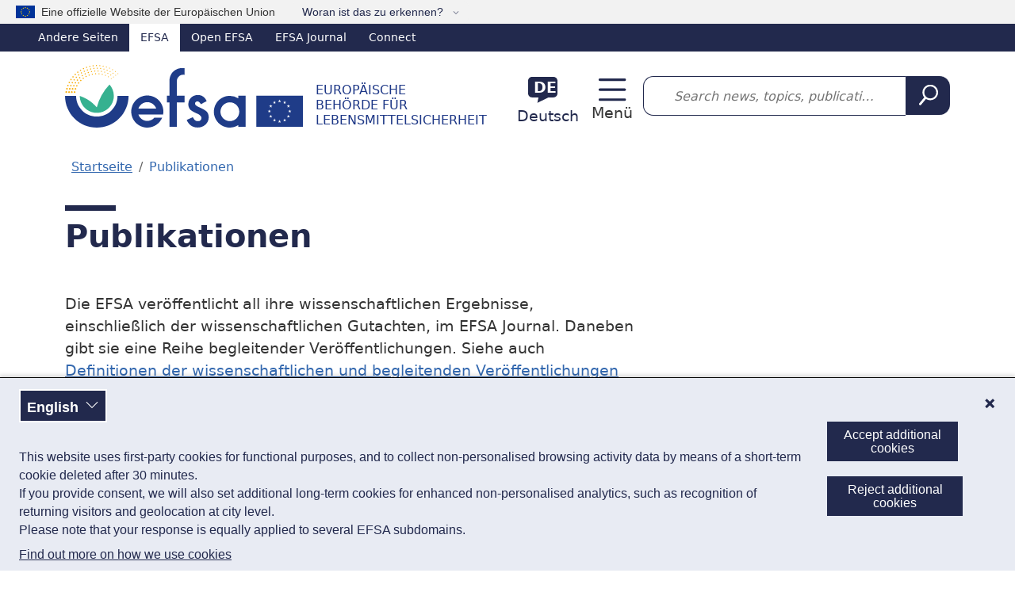

--- FILE ---
content_type: text/html; charset=UTF-8
request_url: https://www.efsa.europa.eu/de/publications?amp%3Bsubject=61906&amp%3Bamp%3Bresults_per_page=5&amp%3Bamp%3Bf%5B0%5D=im_field_subject%3A61826&amp%3Bf%5B0%5D=im_field_subject%3A62121&f%5B0%5D=topic%3A349&f%5B1%5D=topic%3A356&f%5B2%5D=topic%3A434&f%5B3%5D=type%3A332&f%5B4%5D=type%3A689
body_size: 16644
content:
<!DOCTYPE html><html lang="de" dir="ltr" prefix="og: https://ogp.me/ns#"><head><meta charset="utf-8" /><link rel="preconnect" href="https://efsa.containers.piwik.pro/" crossorigin /><meta name="description" content="Die EFSA veröffentlicht all ihre wissenschaftlichen Ergebnisse, einschließlich der wissenschaftlichen Gutachten, im EFSA Journal. Daneben gibt sie eine Reihe begleitender Veröffentlichungen. Siehe auch Definitionen der wissenschaftlichen und begleitenden Veröffentlichungen der EFSA.Die Mitgliedstaaten können ihren Beitrag zur europäischen Lebensmittelsicherheit auch dadurch verstärken, dass sie ihre wissenschaftlichen Bewertungen bei Food Risk Assess Europe (FRAE) einreichen, einer frei zugänglichen Plattform mit ausgewählten wissenschaftlichen Artikeln der nationalen Lebensmittelsicherheitsbehörden in der EU.Zum EFSA Journal auf Wiley" /><link rel="canonical" href="https://www.efsa.europa.eu/de/publications" /><meta name="robots" content="noindex, nofollow" /><meta name="google" content="notranslate" /><link rel="icon" href="/themes/custom/efsa_theme/favicon.ico" /><link rel="icon" sizes="16x16" href="/themes/custom/efsa_theme/favicon-16x16.png" /><link rel="icon" sizes="32x32" href="/themes/custom/efsa_theme/favicon-32x32.png" /><link rel="apple-touch-icon" sizes="180x180" href="/themes/custom/efsa_theme/apple-touch-icon.png" /><meta property="og:site_name" content="Europäische Behörde für Lebensmittelsicherheit" /><meta property="og:type" content="Article" /><meta property="og:url" content="https://www.efsa.europa.eu/de/publications" /><meta property="og:title" content="Publikationen" /><meta property="og:description" content="Die EFSA veröffentlicht all ihre wissenschaftlichen Ergebnisse, einschließlich der wissenschaftlichen Gutachten, im EFSA Journal. Daneben gibt sie eine Reihe begleitender Veröffentlichungen. Siehe auch Definitionen der wissenschaftlichen und begleitenden Veröffentlichungen der EFSA.Die Mitgliedstaaten können ihren Beitrag zur europäischen Lebensmittelsicherheit auch dadurch verstärken, dass sie ihre wissenschaftlichen Bewertungen bei Food Risk Assess Europe (FRAE) einreichen, einer frei zugänglichen Plattform mit ausgewählten wissenschaftlichen Artikeln der nationalen Lebensmittelsicherheitsbehörden in der EU.Zum EFSA Journal auf Wiley" /><meta property="og:image" content="https://www.efsa.europa.eu/modules/custom/efsa_core/assets/img/metatag/efsa_logo_og.png" /><meta name="Generator" content="Drupal 11 (https://www.drupal.org)" /><meta name="MobileOptimized" content="width" /><meta name="HandheldFriendly" content="true" /><meta name="viewport" content="width=device-width, initial-scale=1.0" /><script type="application/ld+json">{"@context": "https://schema.org","@graph": [{"@type": "Article","headline": "Publikationen","isAccessibleForFree": "True","author": {"@type": "Organization","@id": "https://www.efsa.europa.eu/de","name": "Europäische Behörde für Lebensmittelsicherheit","url": "https://www.efsa.europa.eu/de","logo": {"@type": "ImageObject","url": "https://www.efsa.europa.eu/sites/default/files/images/efsa_logo_schema.jpeg"}},"publisher": {"@type": "Organization","@id": "https://www.efsa.europa.eu/de","url": "https://www.efsa.europa.eu/de","sameAs": ["https://twitter.com/efsa_eu","https://www.linkedin.com/company/efsa","https://www.youtube.com/user/EFSAchannel"],"logo": {"@type": "ImageObject","url": "https://www.efsa.europa.eu/sites/default/files/images/efsa_logo_schema.jpeg"}}}]
}</script><link rel="alternate" hreflang="en" href="https://www.efsa.europa.eu/en/publications" /><link rel="alternate" hreflang="es" href="https://www.efsa.europa.eu/es/publications" /><link rel="alternate" hreflang="de" href="https://www.efsa.europa.eu/de/publications" /><link rel="alternate" hreflang="fr" href="https://www.efsa.europa.eu/fr/publications" /><link rel="alternate" hreflang="it" href="https://www.efsa.europa.eu/it/publications" /><script type="text/javascript">window.MSInputMethodContext && document.documentMode && document.write("\u003Clink rel=\u0022stylesheet\u0022 href=\u0022https:\/\/www.efsa.europa.eu\/themes\/contrib\/oe_bootstrap_theme\/assets\/css\/bootstrap-ie11.css\u0022\u003E\u003Cscript src=\u0022https:\/\/cdn.jsdelivr.net\/combine\/npm\/ie11-custom-properties@4,npm\/element-qsa-scope@1\u0022\u003E\u003C\/script\u003E\u003Cscript crossorigin=\u0022anonymous\u0022 src=\u0022https:\/\/cdnjs.cloudflare.com\/polyfill\/v3\/polyfill.min.js?version=3.111.0\u0026features=Array.prototype.find%2CArray.prototype.includes%2CNumber.parseFloat%2CNumber.parseInt%2Cdefault\u0022\u003E\u003C\/script\u003E");</script><title>Publikationen | EFSA</title><link rel="stylesheet" media="all" href="/sites/default/files/css/css_IdRNn7CPaO4nCOTMmKIPLJ-tpzjx-eRJV5Ku4kMwhBc.css?delta=0&amp;language=de&amp;theme=efsa_theme&amp;include=eJxVzt0OgzAIBeAXcusjNdgelaR_ATp1Tz_nlb0h8IUcmGEG8ThaVUS_cLpGdSsKhNIUqsBF6Y3S23AYCeglUP5iwqLkbUP-b9QW616edreBJA7Y_Uzlyn5izij9CY1WLmRch0AFSdgGqYEp-YzINLidafhPd7awXVf1VEN2MymmD2NXd9d3rrEn_AB17WjW" /><link rel="stylesheet" media="all" href="/sites/default/files/css/css_RVBLExvEvyyqEWKoo4LZXu-xnz52yXYQ3fQFP6KUyvY.css?delta=1&amp;language=de&amp;theme=efsa_theme&amp;include=eJxVzt0OgzAIBeAXcusjNdgelaR_ATp1Tz_nlb0h8IUcmGEG8ThaVUS_cLpGdSsKhNIUqsBF6Y3S23AYCeglUP5iwqLkbUP-b9QW616edreBJA7Y_Uzlyn5izij9CY1WLmRch0AFSdgGqYEp-YzINLidafhPd7awXVf1VEN2MymmD2NXd9d3rrEn_AB17WjW" /><link rel="stylesheet" media="print" href="/sites/default/files/css/css_ZvjkLgcYaEHjjUDUiwJYSVd9yxNWMDy_68reQspUbMc.css?delta=2&amp;language=de&amp;theme=efsa_theme&amp;include=eJxVzt0OgzAIBeAXcusjNdgelaR_ATp1Tz_nlb0h8IUcmGEG8ThaVUS_cLpGdSsKhNIUqsBF6Y3S23AYCeglUP5iwqLkbUP-b9QW616edreBJA7Y_Uzlyn5izij9CY1WLmRch0AFSdgGqYEp-YzINLidafhPd7awXVf1VEN2MymmD2NXd9d3rrEn_AB17WjW" /></head><body class="node_landing_page"> <a href="#main-content" class="visually-hidden focusable"> Direkt zum Inhalt </a><script type="text/javascript">
// <![CDATA[
(function(window, document, dataLayerName, id) {
window[dataLayerName]=window[dataLayerName]||[],window[dataLayerName].push({start:(new Date).getTime(),event:"stg.start"});var scripts=document.getElementsByTagName('script')[0],tags=document.createElement('script');
function stgCreateCookie(a,b,c){var d="";if(c){var e=new Date;e.setTime(e.getTime()+24*c*60*60*1e3),d="; expires="+e.toUTCString();f=""}document.cookie=a+"="+b+d+f+"; path=/"}
var isStgDebug=(window.location.href.match("stg_debug")||document.cookie.match("stg_debug"))&&!window.location.href.match("stg_disable_debug");stgCreateCookie("stg_debug",isStgDebug?1:"",isStgDebug?14:-1);
var qP=[];dataLayerName!=="dataLayer"&&qP.push("data_layer_name="+dataLayerName);isStgDebug&&qP.push("stg_debug");var qPString=qP.length>0?("?"+qP.join("&")):"";
tags.async=!0,tags.src="https://efsa.containers.piwik.pro/"+id+".js"+qPString,scripts.parentNode.insertBefore(tags,scripts);
!function(a,n,i){a[n]=a[n]||{};for(var c=0;c<i.length;c++)!function(i){a[n][i]=a[n][i]||{},a[n][i].api=a[n][i].api||function(){var a=[].slice.call(arguments,0);"string"==typeof a[0]&&window[dataLayerName].push({event:n+"."+i+":"+a[0],parameters:[].slice.call(arguments,1)})}}(i[c])}(window,"ppms",["tm","cm"])
})(window, document, 'dataLayer', 'cdb2708a-d4fa-4240-a574-20f1821f7650');
// ]]>
</script><noscript><iframe src="https://efsa.containers.piwik.pro/cdb2708a-d4fa-4240-a574-20f1821f7650/noscript.html" title="Piwik PRO embed snippet" height="0" width="0" style="display:none;visibility:hidden" aria-hidden="true"></iframe></noscript><div class="dialog-off-canvas-main-canvas" data-off-canvas-main-canvas><div class="page page--node-bundle--landing-page page--node--publications"><div id="eu-banner" class="bg-light position-relative ps-1" role="banner" aria-labelledby="official-eu-website"> <img src="/themes/custom/efsa_theme/resources/images/eu_flag.svg" width="24" height="16" class="ms-md-3" alt="EU flag"><div class="eu-banner-content d-inline-block py-1 ps-1 d-md-none">An official EU website</div><div class="eu-banner-content d-inline-block py-1 ps-2 d-none d-md-inline-block" id="official-eu-website">Eine offizielle Website der Europäischen Union</div> <button class="bg-light border-0 d-inline-block ms-1 ms-md-3 py-1 text-primary align-baseline btn btn-link popover" type="button" data-bs-toggle="popover" data-bs-html="true" data-bs-trigger="click" data-bs-placement="bottom"> Woran ist das zu erkennen? </button> <span class="d-none position-absolute popover-content-wrapper">Alle offiziellen Websites der EU befinden sich in der Domäne &lt;b&gt;europa.eu&lt;/b&gt;</span></div> <nav class="text-white d-none d-lg-block" id="efsa-top-bar-nav" aria-label="Other EFSA sites"><div id="efsa-top-bar" class="d-flex text-white bg-primary"><ul><li> <span>Andere Seiten</span><ul><li class="active Selected"> <span class="text-decoration-none">EFSA</span></li><li> <a href="https://open.efsa.europa.eu" class="text-decoration-none text-white">Open EFSA</a></li><li> <a href="https://efsa.onlinelibrary.wiley.com/journal/18314732" class="text-decoration-none text-white">EFSA Journal</a></li><li> <a href="https://connect.efsa.europa.eu/RM/s" class="text-decoration-none text-white">Connect</a></li></ul></li></ul></div> </nav> <header><div class="container header pt-lg-3 pb-lg-3"><div class="row align-items-center"><div class="col-8 col-sm-6 efsa-branding-block"><div id="block-efsa-theme-sitebranding"> <a href="/de" rel="home" class="site-logo d-lg-flex flex-wrap align-items-end text-decoration-none"> <img width="300" height="79" class="me-xl-3" src="/themes/custom/efsa_theme/logo.svg?agc=2" alt="Startseite - Europäische Behörde für Lebensmittelsicherheit"/> <span class="site-name d-inline-block text-uppercase mt-2 lh-sm">Europäische Behörde für Lebensmittelsicherheit</span> </a></div></div><div class="col-4 col-sm-6 col-lg-auto efsa-utilities-block"><div class="d-flex align-items-center justify-content-sm-end"> <section class="language-switcher"><div class="language-switcher-language-url" id="block-efsa-theme-languageswitcherinterfacetext" role="navigation" aria-label="Sprachumschalter"><div class="language-block"> <a href="#" data-bs-toggle="modal" data-bs-target="#modal-803" class="header__language-switcher-link d-flex flex-column flex-xxl-row me-xxl-4 justify-content-center align-items-center text-decoration-none"> <span class="code fw-bold ms-2 me-3 mt-3 mt-xxl-1 d-inline-block position-relative text-uppercase text-center" aria-hidden="true"> <span class="text-white"> de </span> </span> <span class="text text-center text-xxl-start mt-2 mt-xxl-0 d-inline-block text-primary">Deutsch</span> </a><div class="language-modal modal fade" data-bs-backdrop="static" id="modal-803" tabindex="-1" aria-labelledby="modal-803Label" aria-hidden="true"><div class="modal-dialog modal-sm"><div class="modal-content"><div class="modal-header"><h4 class="modal-title" id="modal-803Label">Sprache auswählen</h4> <button type="button" class="btn-close" data-bs-dismiss="modal" aria-label="Close"></button></div><div class="modal-body"><div><p>Einige Seiten dieser Website wurden automatisch übersetzt. Wir haben alle vertretbaren Anstrengungen unternommen, um eine korrekte Übersetzung zu bieten; der Referenztext bleibt jedoch die englische Version.</p></div><div class="row"><ul class="links col-md-6 list-unstyled d-flex flex-column my-0"><li class="my-1" ><a href="/bg/publications" class="language-link d-block px-3 py-2 text-decoration-none" rel="nofollow" hreflang="bg" data-drupal-link-system-path="node/24">български<span class="float-end fst-italic">[Автоматично]</span></a></li><li class="my-1" ><a href="/es/publications" class="language-link d-block px-3 py-2 text-decoration-none" hreflang="es" data-drupal-link-system-path="node/24">español</a></li><li class="my-1" ><a href="/cs/publications" class="language-link d-block px-3 py-2 text-decoration-none" rel="nofollow" hreflang="cs" data-drupal-link-system-path="node/24">čeština<span class="float-end fst-italic">[Automatické]</span></a></li><li class="my-1" ><a href="/da/publications" class="language-link d-block px-3 py-2 text-decoration-none" rel="nofollow" hreflang="da" data-drupal-link-system-path="node/24">dansk<span class="float-end fst-italic">[Automatisk]</span></a></li><li class="my-1" aria-selected="true"><a href="/de/publications" class="language-link d-block px-3 py-2 text-decoration-none is-active" hreflang="de" data-drupal-link-system-path="node/24" aria-current="page">Deutsch</a></li><li class="my-1" ><a href="/et/publications" class="language-link d-block px-3 py-2 text-decoration-none" rel="nofollow" hreflang="et" data-drupal-link-system-path="node/24">eesti<span class="float-end fst-italic">[automaatne]</span></a></li><li class="my-1" ><a href="/el/publications" class="language-link d-block px-3 py-2 text-decoration-none" rel="nofollow" hreflang="el" data-drupal-link-system-path="node/24">ελληνικά<span class="float-end fst-italic">[Αυτόματα]</span></a></li><li class="my-1" ><a href="/en/publications" class="language-link d-block px-3 py-2 text-decoration-none" hreflang="en" data-drupal-link-system-path="node/24">English</a></li><li class="my-1" ><a href="/fr/publications" class="language-link d-block px-3 py-2 text-decoration-none" hreflang="fr" data-drupal-link-system-path="node/24">français</a></li><li class="my-1" ><a href="/ga/publications" class="language-link d-block px-3 py-2 text-decoration-none" rel="nofollow" hreflang="ga" data-drupal-link-system-path="node/24">Gaeilge<span class="float-end fst-italic">[Uathoibríoch]</span></a></li><li class="my-1" ><a href="/hr/publications" class="language-link d-block px-3 py-2 text-decoration-none" rel="nofollow" hreflang="hr" data-drupal-link-system-path="node/24">hrvatski<span class="float-end fst-italic">[Automatski]</span></a></li><li class="my-1" ><a href="/it/publications" class="language-link d-block px-3 py-2 text-decoration-none" hreflang="it" data-drupal-link-system-path="node/24">italiano</a></li></ul><ul class="links col-md-6 list-unstyled d-flex flex-column my-0"><li class="my-1" ><a href="/lv/publications" class="language-link d-block px-3 py-2 text-decoration-none" rel="nofollow" hreflang="lv" data-drupal-link-system-path="node/24">latviešu<span class="float-end fst-italic">[Automātiski]</span></a></li><li class="my-1" ><a href="/lt/publications" class="language-link d-block px-3 py-2 text-decoration-none" rel="nofollow" hreflang="lt" data-drupal-link-system-path="node/24">lietuvių<span class="float-end fst-italic">[Automatinis vertimas]</span></a></li><li class="my-1" ><a href="/hu/publications" class="language-link d-block px-3 py-2 text-decoration-none" rel="nofollow" hreflang="hu" data-drupal-link-system-path="node/24">magyar<span class="float-end fst-italic">[Automatikus]</span></a></li><li class="my-1" ><a href="/mt/publications" class="language-link d-block px-3 py-2 text-decoration-none" rel="nofollow" hreflang="mt" data-drupal-link-system-path="node/24">Malti<span class="float-end fst-italic">[Awtomatika]</span></a></li><li class="my-1" ><a href="/nl/publications" class="language-link d-block px-3 py-2 text-decoration-none" rel="nofollow" hreflang="nl" data-drupal-link-system-path="node/24">Nederlands<span class="float-end fst-italic">[Automatisch]</span></a></li><li class="my-1" ><a href="/pl/publications" class="language-link d-block px-3 py-2 text-decoration-none" rel="nofollow" hreflang="pl" data-drupal-link-system-path="node/24">polski<span class="float-end fst-italic">[Automatyczne]</span></a></li><li class="my-1" ><a href="/pt/publications" class="language-link d-block px-3 py-2 text-decoration-none" rel="nofollow" hreflang="pt" data-drupal-link-system-path="node/24">português<span class="float-end fst-italic">[Automático]</span></a></li><li class="my-1" ><a href="/ro/publications" class="language-link d-block px-3 py-2 text-decoration-none" rel="nofollow" hreflang="ro" data-drupal-link-system-path="node/24">română<span class="float-end fst-italic">[Automat]</span></a></li><li class="my-1" ><a href="/sk/publications" class="language-link d-block px-3 py-2 text-decoration-none" rel="nofollow" hreflang="sk" data-drupal-link-system-path="node/24">slovenčina<span class="float-end fst-italic">[Automatický]</span></a></li><li class="my-1" ><a href="/sl/publications" class="language-link d-block px-3 py-2 text-decoration-none" rel="nofollow" hreflang="sl" data-drupal-link-system-path="node/24">slovenščina<span class="float-end fst-italic">[Strojno]</span></a></li><li class="my-1" ><a href="/fi/publications" class="language-link d-block px-3 py-2 text-decoration-none" rel="nofollow" hreflang="fi" data-drupal-link-system-path="node/24">suomi<span class="float-end fst-italic">[Automaattinen]</span></a></li><li class="my-1" ><a href="/sv/publications" class="language-link d-block px-3 py-2 text-decoration-none" rel="nofollow" hreflang="sv" data-drupal-link-system-path="node/24">svenska<span class="float-end fst-italic">[Automatisk]</span></a></li></ul></div></div></div></div></div></div></div> </section> <section class="d-none d-xxl-block"> <nav role="navigation" id="block-efsa-theme-topmenu" aria-label="Secondary links navigation"><ul class="menu-navbar navbar-nav" ><li class="nav-item" ><a href="/de/events/advanced-search" class="d-flex align-items-center fw-normal nav-link" data-title="Kalender"><svg class="me-2 me-2-5 bi icon--l"
><use xlink:href="/themes/custom/efsa_theme/resources/images/links_icons/efsa-icons-sprite.svg?agc=2#calendar"/></svg>Kalender</a></li></ul> </nav> </section><div class="header__toggler d-xxl-none ps-3"> <a class="navbar-toggler d-flex text-decoration-none position-relative flex-column" href="#mmenuNav" aria-controls="mmenuNav" aria-expanded="false" aria-label="Menü: Navigation umschalten">Menü</a></div><div class="d-none"> <nav id="mmenu-nav" aria-label="Main menu"><div id="block-efsa-theme-efsamobilemenu"><ul><li> <a href="/de/about/about-efsa">Über uns</a><ul><li> <a href="/de/about/about-efsa">Über uns</a><ul><li> <a href="/de/about/mission-values">Auftrag und Werte</a></li><li> <a href="/de/about/transparency">Transparenz</a></li><li> <a href="/de/howwework/workingpractices">Arbeitsweise</a></li><li> <a href="/de/howwework/independentscience">Vertrauenswürdige Wissenschaft</a></li><li> <a href="/de/science/scientific-committee-and-panels">Externe Sachverständige</a></li></ul></li><li> <a href="/de/about/governance">Führungsstrukturen</a><ul><li> <a href="/de/people/mbmembers">Verwaltungsratsmitglieder</a></li><li> <a href="/de/people/ed">Executive Director</a></li><li> <a href="/de/people/operationalmanagement">Leitungsebene</a></li></ul></li><li> <a href="/de/about/corporatedocs" aria-label="Dokumente - Unternehmensdokumente und -publikationen">Dokumente</a><ul><li> <a href="/de/publications/corporate">Institutionelle Veröffentlichungen</a></li></ul></li><li> <a href="/de/about/partnersnetworks">Partner</a><ul><li> <a href="/de/partnersnetworks/eumembers">Mitgliedstaaten der EU</a></li><li> <a href="/de/partnersnetworks/euinstitutions">Institutionen und Einrichtungen der EU</a></li><li> <a href="/de/partnersnetworks/scorg">Zuständige Organisationen in den Mitgliedstaaten</a></li><li> <a href="/de/partnersnetworks/international">Internationales</a></li><li> <a href="/de/partnersnetworks/stakeholder">Einbeziehung der Interessengruppen</a></li></ul></li></ul></li><li> <a href="/de/news">Newsroom</a><ul><li> <a href="/de/news">Alle Inhalte</a><ul><li> <a href="/de/news?type%5Bnews%5D=news">Nachrichten</a></li><li> <a href="/de/news?type%5Bmultimedia_product%5D=multimedia_product">Datenvisualisierung</a></li><li> <a href="/de/news/videos">Videos</a></li><li> <a href="/de/news/science-on-the-menu-podcast">Podcast</a></li><li> <a href="/de/news?type%5Binfographic%5D=infographic">Infografiken</a></li><li> <a href="/de/news?type%5Bfactsheet%5D=factsheet">Factsheets</a></li></ul></li><li> <a href="/de/news/campaigns">Kampagnen</a><ul><li> <a href="/de/safe2eat">Safe2eat</a></li><li> <a href="/de/plh4l">Plant health for life</a></li><li> <a href="/de/no-bird-flu">No bird flu: protect your farm!</a></li></ul></li></ul></li><li> <a href="/de/topics">Themenbereiche</a><ul><li> <a href="/de/topics" class="chevron">Alle Themenbereiche</a></li><li> <a href="/de/topics/topic/animal-health">Tiergesundheit</a></li><li> <a href="/de/topics/topic/animal-welfare">Tierschutz</a></li><li> <a href="/de/topics/topic/antimicrobial-resistance">Antibiotikaresistenz</a></li><li> <a href="/de/topics/topic/chemical-contaminants-food-feed">Chemische Kontaminanten in Lebens- und Futtermitteln</a></li><li> <a href="/de/topics/topic/foodborne-zoonotic-diseases">Durch Lebensmittel übertragbare zoonotische Krankheiten</a></li><li> <a href="/de/topics/topic/nutrition" aria-label="Ernährung - Thema">Ernährung</a></li><li> <a href="/de/topics/topic/pesticides" aria-label="Themenbereiche: pestizide">Pestizide</a></li><li> <a href="/de/topics/topic/qualified-presumption-safety-qps">Qualifizierte Sicherheitsannahme (QPS)</a></li><li> <a href="/de/glossary-taxonomy-terms" class="chevron">Glossar</a></li></ul></li><li> <span>Ressourcen</span><ul><li> <a href="/de/data/data-reports" class="chevron">Datenberichte</a></li><li> <a href="/de/data/data-standardisation">Standardisierung von Daten</a><ul><li> <a href="/de/data/food-tracing">Rückverfolgbarkeit</a></li></ul></li><li> <a href="/de/resources/data-collection" class="chevron">Datenerhebung</a></li><li> <a href="/de/science/methodology">Methoden</a><ul><li> <a href="/de/methodology/guidance">Veröffentlichungen</a></li><li> <a href="/de/methodology/evidence">Evidenz</a></li></ul></li><li> <a href="/de/science/tools-and-resources">Instrumente und Ressourcen</a><ul><li> <a href="/de/science/tools-and-resources/dietex">Dietary Exposure (DietEx) tool</a></li></ul></li></ul></li><li class="active"> <a href="/de/publications">Publikationen</a></li><li> <span>Antragstellung</span><ul><li> <a href="/de/applications" class="chevron">Application procedures</a></li><li> <a href="/de/applications/about/services" class="chevron">Services für Antragsteller</a><ul><li> <a href="/de/applications/about/services/sme">Dienstleistungen für KMU</a></li><li> <a href="/de/applications/askaquestion">Weitere Fragen</a></li></ul></li><li> <a href="/de/applications/toolkit" class="chevron">Toolkit</a></li><li> <a href="/de/applications/qps-assessment" class="chevron">QPS-Bewertung</a></li><li> <a href="/de/applications/good-laboratory-practice" class="chevron">Good Laboratory Practice (GLP)</a></li><li> <a href="/de/applications/confidentiality-sanitisation" class="chevron">Vertraulichkeit und Sanitisierung</a></li></ul></li><li> <span>Beteiligung</span><ul><li> <a href="/de/calls/procurement">Öffentliche Aufträge</a><ul><li> <a href="/de/procurement/closed-negotiated-procedures">Ausschreibungen von 15.000 EUR bis 143.000 EUR</a></li><li> <a href="/de/procurement/toolbox">Anweisungen und Formulare</a></li></ul></li><li> <a href="/de/calls/art36grants" class="chevron">Finanzhilfen</a></li><li> <a href="/de/procurement/scientifictechnicalsupport">Wissenschaftliche und technische Unterstützung</a></li><li> <a href="/de/engage/fellowship" class="chevron avoid-break">Stipendienprogramm</a></li><li> <a href="/de/calls/data" class="chevron">Aufrufe zur Dateneinreichung</a></li><li> <a href="/de/calls/consultations" class="chevron">Konsultationen</a></li><li> <a href="/de/stakeholders/observers" class="chevron">Beobachter</a></li><li> <a href="/de/engage/research-platform" class="chevron">Forschungsplattform</a></li><li> <a href="/de/engage/stakeholders">Interessengruppen</a><ul><li> <a href="/de/stakeholders/engagement-platforms">Engagement-Plattformen</a></li><li> <a href="/de/stakeholders/engagement-risk-assessment">Einbeziehung in die Risikobewertung</a></li><li> <a href="/de/stakeholders/calls-for-stakeholders">Aufrufe an Interessengruppen</a></li><li> <a href="/de/stakeholders/how-become-registered-stakeholder">Registrierung als Interessengruppe</a></li></ul></li></ul></li><li> <a href="/de/engage/careers" class="float-child-right">Stellenangebote</a><ul><li> <a href="/de/careers/working-at-efsa">Arbeiten bei der EFSA</a></li><li> <a href="/de/careers/benefits">Zusatzleistungen</a></li><li> <a href="/de/careers/food-needs-scientists">Wissenschaftliche Fachkräfte</a></li><li> <a href="/de/careers/experts">Sachverständige</a></li><li> <a href="/de/careers/staff-members">Bedienstete</a></li><li> <a href="/de/careers/starting-your-career-at-efsa">Praktika</a></li><li> <a href="/de/careers/how-to-apply" aria-label="Bewerbungsverfahren - Personal">Bewerbungsverfahren</a></li><li> <a href="https://careers.efsa.europa.eu/">Offene Stellen</a></li></ul></li><li> <a href="/de/events/advanced-search" class="d-flex align-items-center fw-normal">Kalender</a></li><li> <span>Andere Seiten</span><ul><li> <a href="https://open.efsa.europa.eu" class="text-decoration-none text-white">Open EFSA</a></li><li> <a href="https://efsa.onlinelibrary.wiley.com/journal/18314732" class="text-decoration-none text-white">EFSA Journal</a></li><li> <a href="https://connect.efsa.europa.eu/RM/s" class="text-decoration-none text-white">Connect</a></li></ul></li></ul></div> </nav></div></div></div><div class="col-12 col-lg my-2 ms-xxl-3"><div class="views-exposed-form views-exposed-form-efsa-search-all bef-exposed-form" data-drupal-selector="views-exposed-form-efsa-search-all-3" id="block-efsa-theme-exposed-form-efsa-search-all"><form action="/de/search" method="get" id="views-exposed-form-efsa-search-all--3" accept-charset="UTF-8"><div class="d-flex"><div class="js-form-item form-item js-form-type-search-api-autocomplete form-item-s js-form-item-s mb-3"> <label for="edit-s--5" class="visually-hidden form-label">Search</label> <input placeholder="Search news, topics, publications, events..." data-drupal-selector="edit-s" data-search-api-autocomplete-search="efsa_search" class="form-autocomplete form-control" data-autocomplete-path="/de/search_api_autocomplete/efsa_search?display=all&amp;&amp;filter=s" type="text" id="edit-s--5" name="s" value="" size="30" maxlength="400" /></div><div data-drupal-selector="edit-actions" class="form-actions js-form-wrapper form-wrapper" id="edit-actions--5"> <input data-drupal-selector="edit-submit-efsa-search-5" class="button--primary button js-form-submit form-submit btn-primary btn" type="submit" id="edit-submit-efsa-search--5" value="Search" /></div></div></form></div></div></div></div> <nav class="navbar navbar-expand-xxl justify-content-center"><div class="container pe-0"><div class="collapse navbar-collapse" id="navbar-main-menu"><div class="visually-hidden" id="block-efsa-theme-mainnavigation-menu">Main navigation</div><ul id="navbar-main" aria-label="Main menu" class="menu-navbar navbar-nav" ><li class="nav-item dropdown" ><a href="/de/about/about-efsa" class="nav-link dropdown-toggle" data-title="Über uns" aria-label="Auslöser-Dropdown Über uns" aria-expanded="false" data-bs-toggle="dropdown" id="main-item" role="button">Über uns<svg class="ms-2 ms-2-5 bi icon--xs"
><use xlink:href="/themes/custom/efsa_theme/resources/images/links_icons/efsa-icons-sprite.svg?agc=2#chevron-down"/></svg></a><ul class="columns-3 dropdown-menu" aria-labelledby="main-item" ><li><a href="/de/about/about-efsa" class="has-children dropdown-item" data-title="Über uns">Über uns</a><ul class="has-children nav flex-column" ><li class="nav-item" ><a href="/de/about/mission-values" class="nav-link" data-title="Auftrag und Werte">Auftrag und Werte</a></li><li class="nav-item" ><a href="/de/about/transparency" data-title="Transparenz" class="nav-link">Transparenz</a></li><li class="nav-item" ><a href="/de/howwework/workingpractices" class="nav-link" data-title="Arbeitsweise">Arbeitsweise</a></li><li class="nav-item" ><a href="/de/howwework/independentscience" class="nav-link" data-title="Vertrauenswürdige Wissenschaft">Vertrauenswürdige Wissenschaft</a></li><li class="nav-item" ><a href="/de/science/scientific-committee-and-panels" class="nav-link" data-title="Externe Sachverständige">Externe Sachverständige</a></li></ul></li><li><a href="/de/about/governance" class="has-children dropdown-item" data-title="Führungsstrukturen">Führungsstrukturen</a><ul class="has-children nav flex-column" ><li class="nav-item" ><a href="/de/people/mbmembers" class="nav-link" data-title="Verwaltungsratsmitglieder">Verwaltungsratsmitglieder</a></li><li class="nav-item" ><a href="/de/people/ed" class="nav-link" data-title="Executive Director">Executive Director</a></li><li class="nav-item" ><a href="/de/people/operationalmanagement" class="nav-link" data-title="Leitungsebene">Leitungsebene</a></li></ul></li><li><a href="/de/about/corporatedocs" class="has-children dropdown-item" aria-label="Dokumente - Unternehmensdokumente und -publikationen" data-title="Dokumente">Dokumente</a><ul class="has-children nav flex-column" ><li class="nav-item" ><a href="/de/publications/corporate" data-title="Institutionelle Veröffentlichungen" class="nav-link">Institutionelle Veröffentlichungen</a></li></ul></li><li><a href="/de/about/partnersnetworks" class="has-children dropdown-item" data-title="Partner">Partner</a><ul class="has-children nav flex-column" ><li class="nav-item" ><a href="/de/partnersnetworks/eumembers" class="nav-link" data-title="Mitgliedstaaten der EU">Mitgliedstaaten der EU</a></li><li class="nav-item" ><a href="/de/partnersnetworks/euinstitutions" class="nav-link" data-title="Institutionen und Einrichtungen der EU">Institutionen und Einrichtungen der EU</a></li><li class="nav-item" ><a href="/de/partnersnetworks/scorg" class="nav-link" data-title="Zuständige Organisationen in den Mitgliedstaaten">Zuständige Organisationen in den Mitgliedstaaten</a></li><li class="nav-item" ><a href="/de/partnersnetworks/international" class="nav-link" data-title="Internationales">Internationales</a></li><li class="nav-item" ><a href="/de/partnersnetworks/stakeholder" class="nav-link" data-title="Einbeziehung der Interessengruppen">Einbeziehung der Interessengruppen</a></li></ul></li></ul></li><li class="nav-item dropdown" ><a href="/de/news" class="nav-link dropdown-toggle" data-title="Newsroom" aria-label="Auslöser-Dropdown Newsroom" aria-expanded="false" data-bs-toggle="dropdown" id="main-item--2" role="button">Newsroom<svg class="ms-2 ms-2-5 bi icon--xs"
><use xlink:href="/themes/custom/efsa_theme/resources/images/links_icons/efsa-icons-sprite.svg?agc=2#chevron-down"/></svg></a><ul class="columns-2 dropdown-menu" aria-labelledby="main-item--2" ><li><a href="/de/news" class="has-children dropdown-item" data-title="Alle Inhalte">Alle Inhalte</a><ul class="has-children nav flex-column" ><li class="nav-item" ><a href="/de/news?type%5Bnews%5D=news" class="nav-link" data-title="Nachrichten">Nachrichten</a></li><li class="nav-item" ><a href="/de/news?type%5Bmultimedia_product%5D=multimedia_product" class="nav-link" data-title="Datenvisualisierung">Datenvisualisierung</a></li><li class="nav-item" ><a href="/de/news/videos" class="nav-link" data-title="Videos">Videos</a></li><li class="nav-item" ><a href="/de/news/science-on-the-menu-podcast" data-title="Podcast" class="nav-link">Podcast</a></li><li class="nav-item" ><a href="/de/news?type%5Binfographic%5D=infographic" class="nav-link" data-title="Infografiken">Infografiken</a></li><li class="nav-item" ><a href="/de/news?type%5Bfactsheet%5D=factsheet" class="nav-link" data-title="Factsheets">Factsheets</a></li></ul></li><li><a href="/de/news/campaigns" class="has-children dropdown-item" data-title="Kampagnen">Kampagnen</a><ul class="has-children nav flex-column" ><li class="nav-item" ><a href="/de/safe2eat" class="nav-link" data-title="Safe2eat">Safe2eat</a></li><li class="nav-item" ><a href="/de/plh4l" class="nav-link" data-title="Plant health for life">Plant health for life</a></li><li class="nav-item" ><a href="/de/no-bird-flu" class="nav-link" data-title="No bird flu: protect your farm!">No bird flu: protect your farm!</a></li></ul></li></ul></li><li class="nav-item dropdown" ><a href="/de/topics" class="nav-link dropdown-toggle" data-title="Themenbereiche" aria-label="Auslöser-Dropdown Themenbereiche" aria-expanded="false" data-bs-toggle="dropdown" id="main-item--3" role="button">Themenbereiche<svg class="ms-2 ms-2-5 bi icon--xs"
><use xlink:href="/themes/custom/efsa_theme/resources/images/links_icons/efsa-icons-sprite.svg?agc=2#chevron-down"/></svg></a><ul class="columns-2 dropdown-menu" aria-labelledby="main-item--3" ><li><a href="/de/topics" class="chevron dropdown-item" data-title="Alle Themenbereiche">Alle Themenbereiche</a></li><li><a href="/de/topics/topic/animal-health" class="dropdown-item" data-title="Tiergesundheit">Tiergesundheit</a></li><li><a href="/de/topics/topic/animal-welfare" class="dropdown-item" data-title="Tierschutz">Tierschutz</a></li><li><a href="/de/topics/topic/antimicrobial-resistance" class="dropdown-item" data-title="Antibiotikaresistenz">Antibiotikaresistenz</a></li><li><a href="/de/topics/topic/chemical-contaminants-food-feed" class="dropdown-item" data-title="Chemische Kontaminanten in Lebens- und Futtermitteln">Chemische Kontaminanten in Lebens- und Futtermitteln</a></li><li><a href="/de/topics/topic/foodborne-zoonotic-diseases" class="dropdown-item" data-title="Durch Lebensmittel übertragbare zoonotische Krankheiten">Durch Lebensmittel übertragbare zoonotische Krankheiten</a></li><li><a href="/de/topics/topic/nutrition" class="dropdown-item" aria-label="Ernährung - Thema" data-title="Ernährung">Ernährung</a></li><li><a href="/de/topics/topic/pesticides" class="dropdown-item" aria-label="Themenbereiche: pestizide" data-title="Pestizide">Pestizide</a></li><li><a href="/de/topics/topic/qualified-presumption-safety-qps" class="dropdown-item" data-title="Qualifizierte Sicherheitsannahme (QPS)">Qualifizierte Sicherheitsannahme (QPS)</a></li><li><a href="/de/glossary-taxonomy-terms" class="chevron dropdown-item" data-title="Glossar">Glossar</a></li></ul></li><li class="nav-item dropdown" ><button class="nav-link dropdown-toggle btn btn-menu-item" data-title="Ressourcen" aria-label="Auslöser-Dropdown Ressourcen" aria-expanded="false" data-bs-toggle="dropdown" id="main-item--4" autocomplete="off" type="button"
>Ressourcen<svg class="ms-2 ms-2-5 bi icon--xs"
><use xlink:href="/themes/custom/efsa_theme/resources/images/links_icons/efsa-icons-sprite.svg?agc=2#chevron-down"/></svg></button><ul class="columns-2 dropdown-menu" aria-labelledby="main-item--4" ><li><a href="/de/data/data-reports" class="chevron dropdown-item" data-title="Datenberichte">Datenberichte</a></li><li><a href="/de/data/data-standardisation" class="has-children dropdown-item" data-title="Standardisierung von Daten">Standardisierung von Daten</a><ul class="has-children nav flex-column" ><li class="nav-item" ><a href="/de/data/food-tracing" class="nav-link" data-title="Rückverfolgbarkeit">Rückverfolgbarkeit</a></li></ul></li><li><a href="/de/resources/data-collection" class="chevron dropdown-item" data-title="Datenerhebung">Datenerhebung</a></li><li><a href="/de/science/methodology" data-title="Methoden" class="has-children dropdown-item">Methoden</a><ul class="has-children nav flex-column" ><li class="nav-item" ><a href="/de/methodology/guidance" data-title="Veröffentlichungen" class="nav-link">Veröffentlichungen</a></li><li class="nav-item" ><a href="/de/methodology/evidence" data-title="Evidenz" class="nav-link">Evidenz</a></li></ul></li><li><a href="/de/science/tools-and-resources" data-title="Instrumente und Ressourcen" class="has-children dropdown-item">Instrumente und Ressourcen</a><ul class="has-children nav flex-column" ><li class="nav-item" ><a href="/de/science/tools-and-resources/dietex" data-title="Dietary Exposure (DietEx) tool" class="nav-link">Dietary Exposure (DietEx) tool</a></li></ul></li></ul></li><li class="nav-item" ><a href="/de/publications" class="nav-link active" data-title="Publikationen">Publikationen</a></li><li class="nav-item dropdown" ><button class="nav-link dropdown-toggle btn btn-menu-item" data-title="Antragstellung" aria-label="Auslöser-Dropdown Antragstellung" aria-expanded="false" data-bs-toggle="dropdown" id="main-item--5" autocomplete="off" type="button"
>Antragstellung<svg class="ms-2 ms-2-5 bi icon--xs"
><use xlink:href="/themes/custom/efsa_theme/resources/images/links_icons/efsa-icons-sprite.svg?agc=2#chevron-down"/></svg></button><ul class="columns-2 dropdown-menu" aria-labelledby="main-item--5" ><li><a href="/de/applications" class="chevron dropdown-item" data-title="Application procedures">Application procedures</a></li><li><a href="/de/applications/about/services" class="chevron dropdown-item" data-title="Services für Antragsteller">Services für Antragsteller</a></li><li><a href="/de/applications/toolkit" class="chevron dropdown-item" data-title="Toolkit">Toolkit</a></li><li><a href="/de/applications/qps-assessment" class="chevron dropdown-item" data-title="QPS-Bewertung">QPS-Bewertung</a></li><li><a href="/de/applications/good-laboratory-practice" class="chevron dropdown-item" data-title="Good Laboratory Practice (GLP)">Good Laboratory Practice (GLP)</a></li><li><a href="/de/applications/confidentiality-sanitisation" class="chevron dropdown-item" data-title="Vertraulichkeit und Sanitisierung">Vertraulichkeit und Sanitisierung</a></li></ul></li><li class="nav-item dropdown" ><button class="nav-link dropdown-toggle btn btn-menu-item" data-title="Beteiligung" aria-label="Auslöser-Dropdown Beteiligung" aria-expanded="false" data-bs-toggle="dropdown" id="main-item--6" autocomplete="off" type="button"
>Beteiligung<svg class="ms-2 ms-2-5 bi icon--xs"
><use xlink:href="/themes/custom/efsa_theme/resources/images/links_icons/efsa-icons-sprite.svg?agc=2#chevron-down"/></svg></button><ul class="columns-3 dropdown-menu" aria-labelledby="main-item--6" ><li><a href="/de/calls/procurement" data-title="Öffentliche Aufträge" class="has-children dropdown-item">Öffentliche Aufträge</a><ul class="has-children nav flex-column" ><li class="nav-item" ><a href="/de/procurement/closed-negotiated-procedures" class="nav-link" data-title="Ausschreibungen von 15.000 EUR bis 143.000 EUR">Ausschreibungen von 15.000 EUR bis 143.000 EUR</a></li><li class="nav-item" ><a href="/de/procurement/toolbox" class="nav-link" data-title="Anweisungen und Formulare">Anweisungen und Formulare</a></li></ul></li><li><a href="/de/calls/art36grants" class="chevron dropdown-item" data-title="Finanzhilfen">Finanzhilfen</a></li><li><a href="/de/procurement/scientifictechnicalsupport" data-title="Wissenschaftliche und technische Unterstützung" class="dropdown-item">Wissenschaftliche und technische Unterstützung</a></li><li><a href="/de/engage/fellowship" class="chevron avoid-break dropdown-item" data-title="Stipendienprogramm">Stipendienprogramm</a></li><li><a href="/de/calls/data" class="chevron dropdown-item" data-title="Aufrufe zur Dateneinreichung">Aufrufe zur Dateneinreichung</a></li><li><a href="/de/calls/consultations" class="chevron dropdown-item" data-title="Konsultationen">Konsultationen</a></li><li><a href="/de/stakeholders/observers" class="chevron dropdown-item" data-title="Beobachter">Beobachter</a></li><li><a href="/de/engage/research-platform" class="chevron dropdown-item" data-title="Forschungsplattform">Forschungsplattform</a></li><li><a href="/de/engage/stakeholders" class="has-children dropdown-item" data-title="Interessengruppen">Interessengruppen</a><ul class="has-children nav flex-column" ><li class="nav-item" ><a href="/de/stakeholders/engagement-platforms" class="nav-link" data-title="Engagement-Plattformen">Engagement-Plattformen</a></li><li class="nav-item" ><a href="/de/stakeholders/engagement-risk-assessment" data-title="Einbeziehung in die Risikobewertung" class="nav-link">Einbeziehung in die Risikobewertung</a></li><li class="nav-item" ><a href="/de/stakeholders/calls-for-stakeholders" data-title="Aufrufe an Interessengruppen" class="nav-link">Aufrufe an Interessengruppen</a></li><li class="nav-item" ><a href="/de/stakeholders/how-become-registered-stakeholder" data-title="Registrierung als Interessengruppe" class="nav-link">Registrierung als Interessengruppe</a></li></ul></li></ul></li><li class="nav-item dropdown" ><a href="/de/engage/careers" class="float-child-right nav-link dropdown-toggle" data-title="Stellenangebote" aria-label="Auslöser-Dropdown Stellenangebote" aria-expanded="false" data-bs-toggle="dropdown" id="main-item--7" role="button">Stellenangebote<svg class="ms-2 ms-2-5 bi icon--xs"
><use xlink:href="/themes/custom/efsa_theme/resources/images/links_icons/efsa-icons-sprite.svg?agc=2#chevron-down"/></svg></a><ul class="columns-2 dropdown-menu" aria-labelledby="main-item--7" ><li><a href="/de/careers/working-at-efsa" class="dropdown-item" data-title="Arbeiten bei der EFSA">Arbeiten bei der EFSA</a></li><li><a href="/de/careers/benefits" class="dropdown-item" data-title="Zusatzleistungen">Zusatzleistungen</a></li><li><a href="/de/careers/food-needs-scientists" class="dropdown-item" data-title="Wissenschaftliche Fachkräfte">Wissenschaftliche Fachkräfte</a></li><li><a href="/de/careers/experts" class="dropdown-item" data-title="Sachverständige">Sachverständige</a></li><li><a href="/de/careers/staff-members" class="dropdown-item" data-title="Bedienstete">Bedienstete</a></li><li><a href="/de/careers/starting-your-career-at-efsa" class="dropdown-item" data-title="Praktika">Praktika</a></li><li><a href="/de/careers/how-to-apply" class="dropdown-item" aria-label="Bewerbungsverfahren - Personal" data-title="Bewerbungsverfahren">Bewerbungsverfahren</a></li><li><a href="https://careers.efsa.europa.eu/" class="dropdown-item" data-title="Offene Stellen">Offene Stellen</a></li></ul></li></ul></div></div> </nav> </header> <header class="page__sub_header" role="region" aria-label="Breadcrumb container"><div class="container"><div id="block-efsa-theme-breadcrumbs"> <nav aria-label="breadcrumb"
><ol class="breadcrumb rounded-0 mt-2 mb-3 p-2" ><li class="breadcrumb-item d-md-inline-block d-inline-block"><a href="/de">Startseite</a></li><li class="breadcrumb-item d-none d-md-inline-block" aria-current="page"> Publikationen</li></ol></nav></div><div data-drupal-messages-fallback class="hidden"></div></div> </header> <main class="pb-5" id="main-content" role="main"><div class="page__content"><div class="container"><div id="block-efsa-theme-page-title"><h1 class="display-6 inpage-nav-label pb-3 pt-1 mb-2 text-break fw-bold" id="efsa-page-title"> Publikationen</h1></div><div id="block-efsa-theme-content"> <article class="node landing-page node--full landing-page--full full"><div class="layout layout--efsa-grid-1-col row"><div class="layout__region layout__region--first col"><div><div class="field-summary landing-page__field-summary"><p>Die EFSA veröffentlicht all ihre wissenschaftlichen Ergebnisse, einschließlich der wissenschaftlichen Gutachten, im EFSA Journal. Daneben gibt sie eine Reihe begleitender Veröffentlichungen. Siehe auch <a href="https://www.efsa.europa.eu/en/efsajournal/scdocdefinitions">Definitionen der wissenschaftlichen und begleitenden Veröffentlichungen der EFSA</a>.</p><p>Die Mitgliedstaaten können ihren Beitrag zur europäischen Lebensmittelsicherheit auch dadurch verstärken, dass sie ihre wissenschaftlichen Bewertungen bei <a href="/de/publications/food-risk-assess-europe" data-entity-type="node" data-entity-uuid="c9e4c0ca-5a04-45be-819f-60e1030fafa2" data-entity-substitution="canonical" title="Food Risk Assess Europe ">Food Risk Assess Europe</a> (FRAE) einreichen, einer frei zugänglichen Plattform mit ausgewählten wissenschaftlichen Artikeln der nationalen Lebensmittelsicherheitsbehörden in der EU.</p><p class="text-align-center"><a class="px-5 btn btn-secondary icon--item icon--external" href="https://onlinelibrary.wiley.com/journal/10.1002/(ISSN)1831-4732">Zum EFSA Journal auf Wiley</a></p></div></div></div></div><div class="efsa-justify-right row"></div><div class="layout layout--efsa-grid-1-col row"><div class="layout__region layout__region--first col"><div class="views-element-container"><div><div class="efsa-search-page efsa-search publication-search js-view-dom-id-3d6138cabd3e9e921ccae5e34cdb178ebc0bf11678e6b578b0cf220139c784ed"><form class="views-exposed-form views-exposed-form-efsa-search-publication-search bef-exposed-form" data-drupal-selector="views-exposed-form-efsa-search-publication-search-2" action="/de/publications" method="get" id="views-exposed-form-efsa-search-publication-search--2" accept-charset="UTF-8"><div class="d-flex"><div class="js-form-item form-item js-form-type-search-api-autocomplete form-item-s js-form-item-s form-no-label mb-3"> <label for="edit-s--2" class="visually-hidden form-label">Search</label> <input data-drupal-selector="edit-s" data-search-api-autocomplete-search="efsa_search" class="form-autocomplete form-control" data-autocomplete-path="/de/search_api_autocomplete/efsa_search?display=publication_search&amp;&amp;filter=s" type="text" id="edit-s--2" name="s" value="" size="30" maxlength="128" /></div><div data-drupal-selector="edit-actions" class="form-actions js-form-wrapper form-wrapper" id="edit-actions--2"> <input data-drupal-selector="edit-submit-efsa-search-2" class="button--primary button js-form-submit form-submit btn-primary btn" type="submit" id="edit-submit-efsa-search--2" value="Search" /></div></div><div class="row mt-4"><div class="col-sm-12 col-md-6 col-lg-4 mb-2 h-auto"><div class="js-form-item form-item js-form-type-select form-item-topic js-form-item-topic form-no-label mb-3"> <label for="edit-topic--2" class="visually-hidden form-label">Topic</label><div class="dropdown"><button data-bs-display="static" class="dropdown-toggle rounded-0 w-100 text-start btn btn-primary btn-md" aria-expanded="false" data-bs-toggle="dropdown" id="dropdown-621" data-boundary="window" data-bs-auto-close="outside" autocomplete="off" type="button"
>Topic</button><div data-drupal-facet-views-filter data-drupal-facet-item-label="Topic" data-drupal-facet-alias="topic" data-drupal-view-id="efsa_search" data-drupal-display-id="publication_search" data-drupal-selector="edit-topic" id="edit-topic--2" class="form-select bef-links dropdown-menu" data-name="topic[]" data-multiple="multiple" aria-labelledby="dropdown-621" ><a href="https://www.efsa.europa.eu/de/publications?topic%5B357%5D=357" class="bef-link edit-topic--51 dropdown-item" id="edit-topic-357--4" name="topic[357]" data-facet-value="357">Biologische Gefahren</a><a href="https://www.efsa.europa.eu/de/publications?topic%5B349%5D=349" class="bef-link edit-topic--52 dropdown-item" id="edit-topic-349--4" name="topic[349]" data-facet-value="349">Chemische Kontaminanten in Lebens- und Futtermitteln</a><a href="https://www.efsa.europa.eu/de/publications?topic%5B350%5D=350" class="bef-link edit-topic--53 dropdown-item" id="edit-topic-350--4" name="topic[350]" data-facet-value="350">Daten</a><a href="https://www.efsa.europa.eu/de/publications?topic%5B353%5D=353" class="bef-link edit-topic--54 dropdown-item" id="edit-topic-353--4" name="topic[353]" data-facet-value="353">Ernährung</a><a href="https://www.efsa.europa.eu/de/publications?topic%5B358%5D=358" class="bef-link edit-topic--55 dropdown-item" id="edit-topic-358--4" name="topic[358]" data-facet-value="358">Futtermittelzusatzstoffe</a><a href="https://www.efsa.europa.eu/de/publications?topic%5B352%5D=352" class="bef-link edit-topic--56 dropdown-item" id="edit-topic-352--4" name="topic[352]" data-facet-value="352">Genetisch veränderte Organismen</a><a href="https://www.efsa.europa.eu/de/publications?topic%5B393%5D=393" class="bef-link edit-topic--57 dropdown-item" id="edit-topic-393--4" name="topic[393]" data-facet-value="393">Lebensmittelkontaktmaterialien</a><a href="https://www.efsa.europa.eu/de/publications?topic%5B359%5D=359" class="bef-link edit-topic--58 dropdown-item" id="edit-topic-359--4" name="topic[359]" data-facet-value="359">Lebensmittelzutaten</a><a href="https://www.efsa.europa.eu/de/publications?topic%5B348%5D=348" class="bef-link edit-topic--59 dropdown-item" id="edit-topic-348--4" name="topic[348]" data-facet-value="348">Methodik</a><a href="https://www.efsa.europa.eu/de/publications?topic%5B427%5D=427" class="bef-link edit-topic--60 dropdown-item" id="edit-topic-427--4" name="topic[427]" data-facet-value="427">Neuartige Lebensmittel</a><a href="https://www.efsa.europa.eu/de/publications?topic%5B351%5D=351" class="bef-link edit-topic--61 dropdown-item" id="edit-topic-351--4" name="topic[351]" data-facet-value="351">Neu auftretende Risiken</a><a href="https://www.efsa.europa.eu/de/publications?topic%5B355%5D=355" class="bef-link edit-topic--62 dropdown-item" id="edit-topic-355--4" name="topic[355]" data-facet-value="355">Pestizide</a><a href="https://www.efsa.europa.eu/de/publications?topic%5B354%5D=354" class="bef-link edit-topic--63 dropdown-item" id="edit-topic-354--4" name="topic[354]" data-facet-value="354">Pflanzengesundheit</a><a href="https://www.efsa.europa.eu/de/publications?topic%5B389%5D=389" class="bef-link edit-topic--64 dropdown-item" id="edit-topic-389--4" name="topic[389]" data-facet-value="389">Tiergesundheit</a><a href="https://www.efsa.europa.eu/de/publications?topic%5B363%5D=363" class="bef-link edit-topic--65 dropdown-item" id="edit-topic-363--4" name="topic[363]" data-facet-value="363">Tierschutz</a><a href="https://www.efsa.europa.eu/de/publications?topic%5B356%5D=356" class="bef-link edit-topic--66 dropdown-item" id="edit-topic-356--4" name="topic[356]" data-facet-value="356">Übergreifende wissenschaftliche Arbeiten</a></div></div></div></div><div class="col-sm-12 col-md-6 col-lg-4 mb-2 h-auto"><div class="js-form-item form-item js-form-type-select form-item-type js-form-item-type form-no-label mb-3"> <label for="edit-type--2" class="visually-hidden form-label">Type</label><div class="dropdown"><button data-bs-display="static" class="dropdown-toggle rounded-0 w-100 text-start btn btn-primary btn-md" aria-expanded="false" data-bs-toggle="dropdown" id="dropdown-490" data-boundary="window" data-bs-auto-close="outside" autocomplete="off" type="button"
>Type</button><div data-drupal-facet-views-filter data-drupal-facet-item-label="Type" data-drupal-facet-alias="type" data-drupal-view-id="efsa_search" data-drupal-display-id="publication_search" data-drupal-selector="edit-type" id="edit-type--2" class="form-select bef-links dropdown-menu" data-name="type[]" data-multiple="multiple" aria-labelledby="dropdown-490" ><a href="https://www.efsa.europa.eu/de/publications?type%5B734%5D=734" class="bef-link edit-type--54 dropdown-item" id="edit-type-734--4" name="type[734]" data-facet-value="734">Communication report</a><a href="https://www.efsa.europa.eu/de/publications?type%5B735%5D=735" class="bef-link edit-type--55 dropdown-item" id="edit-type-735--4" name="type[735]" data-facet-value="735">Conclusion on Pesticides</a><a href="https://www.efsa.europa.eu/de/publications?type%5B736%5D=736" class="bef-link edit-type--56 dropdown-item" id="edit-type-736--4" name="type[736]" data-facet-value="736">EFSA Journal Editorial</a><a href="https://www.efsa.europa.eu/de/publications?type%5B737%5D=737" class="bef-link edit-type--57 dropdown-item" id="edit-type-737--4" name="type[737]" data-facet-value="737">EU-FORA</a><a href="https://www.efsa.europa.eu/de/publications?type%5B740%5D=740" class="bef-link edit-type--58 dropdown-item" id="edit-type-740--4" name="type[740]" data-facet-value="740">Event report</a><a href="https://www.efsa.europa.eu/de/publications?type%5B741%5D=741" class="bef-link edit-type--59 dropdown-item" id="edit-type-741--4" name="type[741]" data-facet-value="741">External Scientific Report</a><a href="https://www.efsa.europa.eu/de/publications?type%5B742%5D=742" class="bef-link edit-type--60 dropdown-item" id="edit-type-742--4" name="type[742]" data-facet-value="742">Guidance</a><a href="https://www.efsa.europa.eu/de/publications?type%5B744%5D=744" class="bef-link edit-type--61 dropdown-item" id="edit-type-744--4" name="type[744]" data-facet-value="744">Joint ECDC‐EFSA Rapid Outbreak Assessment</a><a href="https://www.efsa.europa.eu/de/publications?type%5B745%5D=745" class="bef-link edit-type--62 dropdown-item" id="edit-type-745--4" name="type[745]" data-facet-value="745">Outcome of Public Consultation</a><a href="https://www.efsa.europa.eu/de/publications?type%5B747%5D=747" class="bef-link edit-type--63 dropdown-item" id="edit-type-747--4" name="type[747]" data-facet-value="747">Pest survey card summary</a><a href="https://www.efsa.europa.eu/de/publications?type%5B748%5D=748" class="bef-link edit-type--64 dropdown-item" id="edit-type-748--4" name="type[748]" data-facet-value="748">Plant Health Newsletter</a><a href="https://www.efsa.europa.eu/de/publications?type%5B749%5D=749" class="bef-link edit-type--65 dropdown-item" id="edit-type-749--4" name="type[749]" data-facet-value="749">Reasoned Opinion</a><a href="https://www.efsa.europa.eu/de/publications?type%5B750%5D=750" class="bef-link edit-type--66 dropdown-item" id="edit-type-750--4" name="type[750]" data-facet-value="750">Scientific Opinion</a><a href="https://www.efsa.europa.eu/de/publications?type%5B751%5D=751" class="bef-link edit-type--67 dropdown-item" id="edit-type-751--4" name="type[751]" data-facet-value="751">Scientific Report</a><a href="https://www.efsa.europa.eu/de/publications?type%5B752%5D=752" class="bef-link edit-type--68 dropdown-item" id="edit-type-752--4" name="type[752]" data-facet-value="752">Special Issue</a><a href="https://www.efsa.europa.eu/de/publications?type%5B753%5D=753" class="bef-link edit-type--69 dropdown-item" id="edit-type-753--4" name="type[753]" data-facet-value="753">Statement</a><a href="https://www.efsa.europa.eu/de/publications?type%5B755%5D=755" class="bef-link edit-type--70 dropdown-item" id="edit-type-755--4" name="type[755]" data-facet-value="755">Technical Report</a></div></div></div></div><div class="col-sm-12 col-md-6 col-lg-4 mb-2 h-auto"><div class="js-form-item form-item js-form-type-select form-item-date js-form-item-date form-no-label mb-3"> <label for="edit-date--2" class="visually-hidden form-label">Date</label><div class="dropdown"><button data-bs-display="static" class="dropdown-toggle rounded-0 w-100 text-start btn btn-primary btn-md" aria-expanded="false" data-bs-toggle="dropdown" id="dropdown-422" data-boundary="window" data-bs-auto-close="outside" autocomplete="off" type="button"
>Date</button><div data-drupal-facet-views-filter data-drupal-facet-item-label="Date" data-drupal-facet-alias="date" data-drupal-view-id="efsa_search" data-drupal-display-id="publication_search" data-drupal-selector="edit-date" id="edit-date--2" class="form-select bef-links views-exposed-date-range-dropdown dropdown-menu" data-name="date[]" data-multiple="multiple" aria-labelledby="dropdown-422" ><a href="https://www.efsa.europa.eu/de/publications?date%5Bpast_week%3A2026-01-12%3A2026-01-19%5D=past_week%3A2026-01-12%3A2026-01-19" class="bef-link edit-date--15 dropdown-item" id="edit-date-past-week2026-01-122026-01-19--4" name="date[past_week:2026-01-12:2026-01-19]" data-facet-value="past_week:2026-01-12:2026-01-19">Letzte Woche</a><a href="https://www.efsa.europa.eu/de/publications?date%5Bpast_month%3A2025-12-19%3A2026-01-19%5D=past_month%3A2025-12-19%3A2026-01-19" class="bef-link edit-date--16 dropdown-item" id="edit-date-past-month2025-12-192026-01-19--4" name="date[past_month:2025-12-19:2026-01-19]" data-facet-value="past_month:2025-12-19:2026-01-19">Letzter Monat</a><a href="https://www.efsa.europa.eu/de/publications?date%5Bpast_year%3A2025-01-19%3A2026-01-19%5D=past_year%3A2025-01-19%3A2026-01-19" class="bef-link edit-date--17 dropdown-item" id="edit-date-past-year2025-01-192026-01-19--4" name="date[past_year:2025-01-19:2026-01-19]" data-facet-value="past_year:2025-01-19:2026-01-19">Letztes Jahr</a><div class="dropdown-divider"></div><div class="efsa-date-range-form px-4 py-3"><h5>Zeitraum wählen</h5><div data-easepick-options="{&quot;format&quot;: &quot;YYYY-MM-DD&quot;}" id="datepicker-range-940" aria-describedby="dateRangeDescription-datepicker-range-940" class="efsa-datepicker-range"><div class="form-group row mb-2"><label for="start_date" id="startDateLabelstart_date" class="col-sm-2 col-form-label text-lg-end">Von</label><div class="col-sm-10"><input class="start_date form-control" value="" id="start_date" type="date" aria-labelledby="startDateLabel-start_date startDateDesc-start_date"><span id="startDateDesc-end_date" class="small text-muted">YYYY-MM-DD</span></div></div><div class="form-group row mb-4"><label for="end_date" id="endDateLabelend_date" class="col-sm-2 col-form-label text-lg-end">Bis</label><div class="col-sm-10"><input class="end_date form-control" value="" id="end_date" type="date" aria-labelledby="endDateLabel-end_date endDateDesc-end_date"><span id="endDateDesc-end_date" class="small text-muted">YYYY-MM-DD</span></div></div><span id="dateRangeDescription-datepicker-range-940" class="visually-hidden">Please select a start date and an end date.</span></div><div class="form-group row mt-4"><div class="col"><a id="edit-date-customval--4" name="date[custom:##VAL]" class="edit-date--18 efsa-submit-date-range btn btn-primary btn-sm" data-facet-value="custom:##VAL" href="https://www.efsa.europa.eu/de/publications?date%5Bcustom%3A%23%23VAL%5D=custom%3A%23%23VAL">Absenden</a></div></div></div></div></div></div></div><div class="col-sm-12 col-md-6 col-lg-4 mb-2 h-auto ms-auto"><fieldset data-drupal-facet-views-filter data-drupal-facet-item-label="Show only outputs with Plain language summaries (PLS)" data-drupal-facet-alias="plain_language_summary" data-drupal-view-id="efsa_search" data-drupal-display-id="publication_search" data-drupal-selector="edit-plain-language-summary" id="edit-plain-language-summary--2--wrapper" class="fieldgroup form-composite js-form-item form-item js-form-wrapper mb-3"><legend class="col-form-label"> <span class="visually-hidden fieldset-legend">Show only outputs with Plain language summaries (PLS)</span></legend><div class="fieldset-wrapper col-sm-10"><div id="edit-plain-language-summary--2" class="form-checkboxes"><div class="form-check form-switch label-position-before"><label for="plain_language_summary-772" class="form-check-label" >Show only outputs with Plain language summaries (PLS)</label><input data-drupal-facet-views-filter data-drupal-facet-item-label="Show only outputs with Plain language summaries (PLS)" data-drupal-facet-alias="plain_language_summary" data-drupal-view-id="efsa_search" data-drupal-display-id="publication_search" data-drupal-selector="edit-plain-language-summary" id="plain_language_summary-772" class="fieldgroup form-composite form-check-input" name="plain_language_summary[1]" data-facet-value="1" value="1" type="checkbox" ></div></div></div></fieldset></div></div></form> <header class="row mt-4 mb-5 align-items-center"><div class="col-md col-sm-12 mb-5 mb-md-0"> Results <strong>1</strong> - <strong>10</strong> of <strong>11318</strong></div><div class="col-md-auto col-sm-12"><div class="search-api-sorts search-api-sorts--views-blockefsa-search__publication-search d-inline-flex align-items-center"> <span class="me-2">Sortieren nach</span><div class="dropdown"><button data-bs-display="static" class="dropdown-toggle rounded-0 w-100 text-start btn btn-dark btn-md" aria-expanded="false" data-bs-toggle="dropdown" id="dropdown-800" data-boundary="window" data-bs-auto-close="outside" autocomplete="off" type="button"
>Newest first</button><ul aria-labelledby="dropdown-800" class="dropdown-menu" ><li><a aria-label="Datum ascending" class="dropdown-item" href="/de/publications?sort=computed_sort_date&amp;order=asc">Datum - Älteste zuerst</a></li><li><a aria-label="Datum descending" class="active dropdown-item" aria-selected="true" href="/de/publications?sort=computed_sort_date&amp;order=desc">Newest first</a></li></ul></div></div></div> </header><div data-drupal-views-efsa-more-content-wrapper><div class="views-row"><article lang="en" class="node scientific-output node--list-item-search-result-simple scientific-output--list-item-search-result-simple list-item-search-result-simple"><div class="efsa-card--node efsa-card--bundle-scientific-output card efsa-card efsa-card--default shadow h-md-100 efsa-card--list-item shadow-none rounded-0"><div class="card-header d-flex border-bottom-0 p-2 mb-4"> <span class="me-3 badge efsa-badge py-2 px-3 mb-2 rounded-pill text-dark bg-light fw-bold"> Scientific Opinion </span></div><div class="card-body"><h2 class="card-title h4"><div><div class="computed-title scientific-output__computed-title"><a href="/en/efsajournal/pub/9849" hreflang="en">Commodity risk assessment of Petunia spp. and Calibrachoa spp. unrooted cuttings from Uganda</a></div></div></h2></div><div class="card-metadata d-flex flex-column flex-md-row flex-wrap"><div><div class="field-published-date scientific-output__field-published-date d-flex align-items-center flex-wrap"><svg class="me-2 bi icon--xs"
><use xlink:href="/themes/custom/efsa_theme/resources/images/links_icons/efsa-icons-sprite.svg?agc=2#calendar"/></svg><time datetime="2026-01-14T12:00:00Z">14. Januar 2026</time></div></div></div><div class="card-footer border-top-0 mt-2 position-relative"><div><div class="field-topics scientific-output__field-topics"><div class="d-inline-flex flex-wrap mb-4"> <a class="me-3 mb-3 fw-bold badge efsa-badge py-2 px-3 mb-2 rounded-pill text-corporate-blue bg-general-blue-light" data-topic-name="plant-health" data-topic-level="1" aria-label="Pflanzengesundheit - Thema" href="/de/topics/topic/plant-health"> Pflanzengesundheit </a></div></div></div></div></div> </article></div><div class="views-row"><article lang="en" class="node scientific-output node--list-item-search-result-simple scientific-output--list-item-search-result-simple list-item-search-result-simple"><div class="efsa-card--node efsa-card--bundle-scientific-output card efsa-card efsa-card--default shadow h-md-100 efsa-card--list-item shadow-none rounded-0"><div class="card-header d-flex border-bottom-0 p-2 mb-4"> <span class="me-3 badge efsa-badge py-2 px-3 mb-2 rounded-pill text-dark bg-light fw-bold"> Scientific Opinion </span></div><div class="card-body"><h2 class="card-title h4"><div><div class="computed-title scientific-output__computed-title"><a href="/en/efsajournal/pub/9858" hreflang="en">Scientific Opinion on the tolerable upper intake level for supplemental docosahexaenoic acid</a></div></div></h2></div><div class="card-metadata d-flex flex-column flex-md-row flex-wrap"><div><div class="field-published-date scientific-output__field-published-date d-flex align-items-center flex-wrap"><svg class="me-2 bi icon--xs"
><use xlink:href="/themes/custom/efsa_theme/resources/images/links_icons/efsa-icons-sprite.svg?agc=2#calendar"/></svg><time datetime="2026-01-14T12:00:00Z">14. Januar 2026</time></div></div></div><div class="card-footer border-top-0 mt-2 position-relative"><div><div class="field-topics scientific-output__field-topics"><div class="d-inline-flex flex-wrap mb-4"> <a class="me-3 mb-3 fw-bold badge efsa-badge py-2 px-3 mb-2 rounded-pill text-corporate-blue bg-general-blue-light" data-topic-name="margin-of-exposure" data-topic-level="0" aria-label="Methodik - Thema" href="/de/topics/topic/methodology"> Methodik </a> <a class="me-3 mb-3 fw-bold badge efsa-badge py-2 px-3 mb-2 rounded-pill text-corporate-blue bg-general-blue-light" data-topic-name="methodology" data-topic-level="1" aria-label="Sicherheitsmarge für die Exposition (Margin of Exposure) - Thema" href="/de/topics/topic/margin-exposure"> Sicherheitsmarge für die Exposition (Margin of Exposure) </a></div></div></div></div></div> </article></div><div class="views-row"><article lang="en" class="node scientific-output node--list-item-search-result-simple scientific-output--list-item-search-result-simple list-item-search-result-simple"><div class="efsa-card--node efsa-card--bundle-scientific-output card efsa-card efsa-card--default shadow h-md-100 efsa-card--list-item shadow-none rounded-0"><div class="card-header d-flex border-bottom-0 p-2 mb-4"> <span class="me-3 badge efsa-badge py-2 px-3 mb-2 rounded-pill text-dark bg-light fw-bold"> Scientific Opinion </span></div><div class="card-body"><h2 class="card-title h4"><div><div class="computed-title scientific-output__computed-title"><a href="/en/efsajournal/pub/9842" hreflang="en">Safety evaluation of the food enzyme papain, a cysteine endopeptidase complex from the latex of Carica papaya L.</a></div></div></h2></div><div class="card-metadata d-flex flex-column flex-md-row flex-wrap"><div><div class="field-published-date scientific-output__field-published-date d-flex align-items-center flex-wrap"><svg class="me-2 bi icon--xs"
><use xlink:href="/themes/custom/efsa_theme/resources/images/links_icons/efsa-icons-sprite.svg?agc=2#calendar"/></svg><time datetime="2026-01-14T12:00:00Z">14. Januar 2026</time></div></div></div><div class="card-footer border-top-0 mt-2 position-relative"><div><div class="field-topics scientific-output__field-topics"><div class="d-inline-flex flex-wrap mb-4"> <a class="me-3 mb-3 fw-bold badge efsa-badge py-2 px-3 mb-2 rounded-pill text-corporate-blue bg-general-blue-light" data-topic-name="food-enzymes" data-topic-level="0" aria-label="Lebensmittelenzyme - Thema" href="/de/topics/topic/food-enzymes"> Lebensmittelenzyme </a> <a class="me-3 mb-3 fw-bold badge efsa-badge py-2 px-3 mb-2 rounded-pill text-corporate-blue bg-general-blue-light" data-topic-name="food-ingredients" data-topic-level="1" aria-label="Lebensmittelzutaten - Thema" href="/de/topics/topic/food-ingredients"> Lebensmittelzutaten </a></div></div></div></div></div> </article></div><div class="views-row"><article lang="en" class="node scientific-output node--list-item-search-result-simple scientific-output--list-item-search-result-simple list-item-search-result-simple"><div class="efsa-card--node efsa-card--bundle-scientific-output card efsa-card efsa-card--default shadow h-md-100 efsa-card--list-item shadow-none rounded-0"><div class="card-header d-flex border-bottom-0 p-2 mb-4"> <span class="me-3 badge efsa-badge py-2 px-3 mb-2 rounded-pill text-dark bg-light fw-bold"> Scientific Opinion </span></div><div class="card-body"><h2 class="card-title h4"><div><div class="computed-title scientific-output__computed-title"><a href="https://efsa.onlinelibrary.wiley.com/doi/10.2903/j.efsa.2026.9838">Safety evaluation of the food enzyme papain, a cysteine endopeptidase complex from the latex of Carica papaya L.<svg class="ms-2 ms-2-5 bi icon--s"
><use xlink:href="/themes/custom/efsa_theme/resources/images/links_icons/efsa-icons-sprite.svg?agc=2#external"/></svg></a></div></div></h2></div><div class="card-metadata d-flex flex-column flex-md-row flex-wrap"><div><div class="field-published-date scientific-output__field-published-date d-flex align-items-center flex-wrap"><svg class="me-2 bi icon--xs"
><use xlink:href="/themes/custom/efsa_theme/resources/images/links_icons/efsa-icons-sprite.svg?agc=2#calendar"/></svg><time datetime="2026-01-13T12:00:00Z">13. Januar 2026</time></div></div></div><div class="card-footer border-top-0 mt-2 position-relative"><div><div class="field-topics scientific-output__field-topics"><div class="d-inline-flex flex-wrap mb-4"> <a class="me-3 mb-3 fw-bold badge efsa-badge py-2 px-3 mb-2 rounded-pill text-corporate-blue bg-general-blue-light" data-topic-name="lebensmittelenzyme" data-topic-level="0" aria-label="Lebensmittelenzyme - Thema" href="/de/topics/topic/food-enzymes"> Lebensmittelenzyme </a> <a class="me-3 mb-3 fw-bold badge efsa-badge py-2 px-3 mb-2 rounded-pill text-corporate-blue bg-general-blue-light" data-topic-name="lebensmittelzutaten" data-topic-level="1" aria-label="Lebensmittelzutaten - Thema" href="/de/topics/topic/food-ingredients"> Lebensmittelzutaten </a></div></div></div></div></div> </article></div><div class="views-row"><article lang="en" class="node scientific-output node--list-item-search-result-simple scientific-output--list-item-search-result-simple list-item-search-result-simple"><div class="efsa-card--node efsa-card--bundle-scientific-output card efsa-card efsa-card--default shadow h-md-100 efsa-card--list-item shadow-none rounded-0"><div class="card-header d-flex border-bottom-0 p-2 mb-4"> <span class="me-3 badge efsa-badge py-2 px-3 mb-2 rounded-pill text-dark bg-light fw-bold"> Conclusion on Pesticides </span></div><div class="card-body"><h2 class="card-title h4"><div><div class="computed-title scientific-output__computed-title"><a href="https://efsa.onlinelibrary.wiley.com/doi/10.2903/j.efsa.2026.9808">Updated peer review of the pesticide risk assessment of the active substance pydiflumetofen<svg class="ms-2 ms-2-5 bi icon--s"
><use xlink:href="/themes/custom/efsa_theme/resources/images/links_icons/efsa-icons-sprite.svg?agc=2#external"/></svg></a></div></div></h2></div><div class="card-metadata d-flex flex-column flex-md-row flex-wrap"><div><div class="field-published-date scientific-output__field-published-date d-flex align-items-center flex-wrap"><svg class="me-2 bi icon--xs"
><use xlink:href="/themes/custom/efsa_theme/resources/images/links_icons/efsa-icons-sprite.svg?agc=2#calendar"/></svg><time datetime="2026-01-13T12:00:00Z">13. Januar 2026</time></div></div></div><div class="card-footer border-top-0 mt-2 position-relative"><div><div class="field-topics scientific-output__field-topics"><div class="d-inline-flex flex-wrap mb-4"> <a class="me-3 mb-3 fw-bold badge efsa-badge py-2 px-3 mb-2 rounded-pill text-corporate-blue bg-general-blue-light" data-topic-name="pesticides" data-topic-level="1" aria-label="Pestizide - Thema" href="/de/topics/topic/pesticides"> Pestizide </a></div></div></div></div></div> </article></div><div class="views-row"><article lang="en" class="node scientific-output node--list-item-search-result-simple scientific-output--list-item-search-result-simple list-item-search-result-simple"><div class="efsa-card--node efsa-card--bundle-scientific-output card efsa-card efsa-card--default shadow h-md-100 efsa-card--list-item shadow-none rounded-0"><div class="card-header d-flex border-bottom-0 p-2 mb-4"> <span class="me-3 badge efsa-badge py-2 px-3 mb-2 rounded-pill text-dark bg-light fw-bold"> Scientific Opinion </span></div><div class="card-body"><h2 class="card-title h4"><div><div class="computed-title scientific-output__computed-title"><a href="https://efsa.onlinelibrary.wiley.com/doi/10.2903/j.efsa.2026.9806">Commodity risk assessment of oak and walnut logs from the US<svg class="ms-2 ms-2-5 bi icon--s"
><use xlink:href="/themes/custom/efsa_theme/resources/images/links_icons/efsa-icons-sprite.svg?agc=2#external"/></svg></a></div></div></h2></div><div class="card-metadata d-flex flex-column flex-md-row flex-wrap"><div><div class="field-published-date scientific-output__field-published-date d-flex align-items-center flex-wrap"><svg class="me-2 bi icon--xs"
><use xlink:href="/themes/custom/efsa_theme/resources/images/links_icons/efsa-icons-sprite.svg?agc=2#calendar"/></svg><time datetime="2026-01-12T12:00:00Z">12. Januar 2026</time></div></div></div><div class="card-footer border-top-0 mt-2 position-relative"><div><div class="field-topics scientific-output__field-topics"><div class="d-inline-flex flex-wrap mb-4"> <a class="me-3 mb-3 fw-bold badge efsa-badge py-2 px-3 mb-2 rounded-pill text-corporate-blue bg-general-blue-light" data-topic-name="pflanzengesundheit" data-topic-level="1" aria-label="Pflanzengesundheit - Thema" href="/de/topics/topic/plant-health"> Pflanzengesundheit </a></div></div></div></div></div> </article></div><div class="views-row"><article lang="en" class="node scientific-output node--list-item-search-result-simple scientific-output--list-item-search-result-simple list-item-search-result-simple"><div class="efsa-card--node efsa-card--bundle-scientific-output card efsa-card efsa-card--default shadow h-md-100 efsa-card--list-item shadow-none rounded-0"><div class="card-header d-flex border-bottom-0 p-2 mb-4"> <span class="me-3 badge efsa-badge py-2 px-3 mb-2 rounded-pill text-dark bg-light fw-bold"> Scientific Opinion </span></div><div class="card-body"><h2 class="card-title h4"><div><div class="computed-title scientific-output__computed-title"><a href="https://efsa.onlinelibrary.wiley.com/doi/10.2903/j.efsa.2026.9833">Safety evaluation of the food enzyme β‐fructofuranosidase from the non‐genetically modified<em> Aspergillus </em>sp. strain ATCC 20611<svg class="ms-2 ms-2-5 bi icon--s"
><use xlink:href="/themes/custom/efsa_theme/resources/images/links_icons/efsa-icons-sprite.svg?agc=2#external"/></svg></a></div></div></h2></div><div class="card-metadata d-flex flex-column flex-md-row flex-wrap"><div><div class="field-published-date scientific-output__field-published-date d-flex align-items-center flex-wrap"><svg class="me-2 bi icon--xs"
><use xlink:href="/themes/custom/efsa_theme/resources/images/links_icons/efsa-icons-sprite.svg?agc=2#calendar"/></svg><time datetime="2026-01-12T12:00:00Z">12. Januar 2026</time></div></div></div><div class="card-footer border-top-0 mt-2 position-relative"><div><div class="field-topics scientific-output__field-topics"><div class="d-inline-flex flex-wrap mb-4"> <a class="me-3 mb-3 fw-bold badge efsa-badge py-2 px-3 mb-2 rounded-pill text-corporate-blue bg-general-blue-light" data-topic-name="lebensmittelenzyme" data-topic-level="0" aria-label="Lebensmittelenzyme - Thema" href="/de/topics/topic/food-enzymes"> Lebensmittelenzyme </a> <a class="me-3 mb-3 fw-bold badge efsa-badge py-2 px-3 mb-2 rounded-pill text-corporate-blue bg-general-blue-light" data-topic-name="lebensmittelzutaten" data-topic-level="1" aria-label="Lebensmittelzutaten - Thema" href="/de/topics/topic/food-ingredients"> Lebensmittelzutaten </a></div></div></div></div></div> </article></div><div class="views-row"><article lang="en" class="node scientific-output node--list-item-search-result-simple scientific-output--list-item-search-result-simple list-item-search-result-simple"><div class="efsa-card--node efsa-card--bundle-scientific-output card efsa-card efsa-card--default shadow h-md-100 efsa-card--list-item shadow-none rounded-0"><div class="card-header d-flex border-bottom-0 p-2 mb-4"> <span class="me-3 badge efsa-badge py-2 px-3 mb-2 rounded-pill text-dark bg-light fw-bold"> Scientific Opinion </span></div><div class="card-body"><h2 class="card-title h4"><div><div class="computed-title scientific-output__computed-title"><a href="https://efsa.onlinelibrary.wiley.com/doi/10.2903/j.efsa.2026.9846">Assessment of genetically modified soybean MON 87705 for renewal authorisation under Regulation (EC) No 1829/2003 (application GMFF‐2023‐21236)<svg class="ms-2 ms-2-5 bi icon--s"
><use xlink:href="/themes/custom/efsa_theme/resources/images/links_icons/efsa-icons-sprite.svg?agc=2#external"/></svg></a></div></div></h2></div><div class="card-metadata d-flex flex-column flex-md-row flex-wrap"><div><div class="field-published-date scientific-output__field-published-date d-flex align-items-center flex-wrap"><svg class="me-2 bi icon--xs"
><use xlink:href="/themes/custom/efsa_theme/resources/images/links_icons/efsa-icons-sprite.svg?agc=2#calendar"/></svg><time datetime="2026-01-12T12:00:00Z">12. Januar 2026</time></div></div></div><div class="card-footer border-top-0 mt-2 position-relative"><div><div class="field-topics scientific-output__field-topics"><div class="d-inline-flex flex-wrap mb-4"> <a class="me-3 mb-3 fw-bold badge efsa-badge py-2 px-3 mb-2 rounded-pill text-corporate-blue bg-general-blue-light" data-topic-name="genetically-modified-organisms" data-topic-level="1" aria-label="Genetisch veränderte Organismen - Thema" href="/de/topics/genetically-modified-organisms"> Genetisch veränderte Organismen </a></div></div></div></div></div> </article></div><div class="views-row"><article lang="en" class="node scientific-output node--list-item-search-result-simple scientific-output--list-item-search-result-simple list-item-search-result-simple"><div class="efsa-card--node efsa-card--bundle-scientific-output card efsa-card efsa-card--default shadow h-md-100 efsa-card--list-item shadow-none rounded-0"><div class="card-header d-flex border-bottom-0 p-2 mb-4"> <span class="me-3 badge efsa-badge py-2 px-3 mb-2 rounded-pill text-dark bg-light fw-bold"> Scientific Opinion </span></div><div class="card-body"><h2 class="card-title h4"><div><div class="computed-title scientific-output__computed-title"><a href="https://efsa.onlinelibrary.wiley.com/doi/10.2903/j.efsa.2026.9832">Safety evaluation of the food enzyme aspergillopepsin I from the genetically modified Trichoderma reesei strain DP‐Nzq40<svg class="ms-2 ms-2-5 bi icon--s"
><use xlink:href="/themes/custom/efsa_theme/resources/images/links_icons/efsa-icons-sprite.svg?agc=2#external"/></svg></a></div></div></h2></div><div class="card-metadata d-flex flex-column flex-md-row flex-wrap"><div><div class="field-published-date scientific-output__field-published-date d-flex align-items-center flex-wrap"><svg class="me-2 bi icon--xs"
><use xlink:href="/themes/custom/efsa_theme/resources/images/links_icons/efsa-icons-sprite.svg?agc=2#calendar"/></svg><time datetime="2026-01-12T12:00:00Z">12. Januar 2026</time></div></div></div><div class="card-footer border-top-0 mt-2 position-relative"><div><div class="field-topics scientific-output__field-topics"><div class="d-inline-flex flex-wrap mb-4"> <a class="me-3 mb-3 fw-bold badge efsa-badge py-2 px-3 mb-2 rounded-pill text-corporate-blue bg-general-blue-light" data-topic-name="lebensmittelenzyme" data-topic-level="0" aria-label="Lebensmittelenzyme - Thema" href="/de/topics/topic/food-enzymes"> Lebensmittelenzyme </a> <a class="me-3 mb-3 fw-bold badge efsa-badge py-2 px-3 mb-2 rounded-pill text-corporate-blue bg-general-blue-light" data-topic-name="lebensmittelzutaten" data-topic-level="1" aria-label="Lebensmittelzutaten - Thema" href="/de/topics/topic/food-ingredients"> Lebensmittelzutaten </a></div></div></div></div></div> </article></div><div class="views-row"><article lang="en" class="node scientific-output node--list-item-search-result-simple scientific-output--list-item-search-result-simple list-item-search-result-simple"><div class="efsa-card--node efsa-card--bundle-scientific-output card efsa-card efsa-card--default shadow h-md-100 efsa-card--list-item shadow-none rounded-0"><div class="card-header d-flex border-bottom-0 p-2 mb-4"> <span class="me-3 badge efsa-badge py-2 px-3 mb-2 rounded-pill text-dark bg-light fw-bold"> Reasoned Opinion </span></div><div class="card-body"><h2 class="card-title h4"><div><div class="computed-title scientific-output__computed-title"><a href="https://efsa.onlinelibrary.wiley.com/doi/10.2903/j.efsa.2026.9818">Modification of the existing maximum residue levels for deltamethrin in kiwi, melons and watermelons<svg class="ms-2 ms-2-5 bi icon--s"
><use xlink:href="/themes/custom/efsa_theme/resources/images/links_icons/efsa-icons-sprite.svg?agc=2#external"/></svg></a></div></div></h2></div><div class="card-metadata d-flex flex-column flex-md-row flex-wrap"><div><div class="field-published-date scientific-output__field-published-date d-flex align-items-center flex-wrap"><svg class="me-2 bi icon--xs"
><use xlink:href="/themes/custom/efsa_theme/resources/images/links_icons/efsa-icons-sprite.svg?agc=2#calendar"/></svg><time datetime="2026-01-12T12:00:00Z">12. Januar 2026</time></div></div></div><div class="card-footer border-top-0 mt-2 position-relative"><div><div class="field-topics scientific-output__field-topics"><div class="d-inline-flex flex-wrap mb-4"> <a class="me-3 mb-3 fw-bold badge efsa-badge py-2 px-3 mb-2 rounded-pill text-corporate-blue bg-general-blue-light" data-topic-name="pestizide" data-topic-level="1" aria-label="Pestizide - Thema" href="/de/topics/topic/pesticides"> Pestizide </a></div></div></div></div></div> </article></div></div><div role="alert"></div> <footer class="footer-with-pager"><div class="dropdown"><button aria-label="Items per page" class="dropdown-toggle rounded-0 w-100 text-start btn btn-primary btn-md" aria-expanded="false" data-bs-toggle="dropdown" id="dropdown-709" data-boundary="window" data-bs-auto-close="outside" autocomplete="off" type="button"
><svg class="bi icon--s"
><use xlink:href="/themes/custom/efsa_theme/resources/images/links_icons/efsa-icons-sprite.svg?agc=2#list-ol"/></svg></button><ul aria-labelledby="dropdown-709" class="dropdown-menu" ><li><a class="dropdown-item" href="https://www.efsa.europa.eu/de/publications?items_per_page=5">5</a></li><li><a class="dropdown-item" href="https://www.efsa.europa.eu/de/publications?items_per_page=10"> 10</a></li><li><a class="dropdown-item" href="https://www.efsa.europa.eu/de/publications?items_per_page=20"> 20</a></li><li><a class="dropdown-item" href="https://www.efsa.europa.eu/de/publications?items_per_page=30"> 30</a></li></ul></div> <nav data-drupal-views-efsa-more-pager class="d-none d-lg-flex pagination-navigation text-center d-flex justify-content-center" aria-label="Pagination Navigation" role="navigation"><ul class="js-pager__items pagination pager__items justify-content-center"><li class="page-item pager__item"></li><li class="page-item pager__item"></li><li class="page-item pager__item active"><a aria-label="1" aria-current="page" class="page-link" href="?page=0">1</a></li><li class="page-item pager__item"><a aria-label="2" class="page-link" href="?page=1">2</a></li><li class="page-item pager__item"><a aria-label="3" class="page-link" href="?page=2">3</a></li><li class="page-item pager__item"><a aria-label="4" class="page-link" href="?page=3">4</a></li><li class="page-item pager__item"><a aria-label="5" class="page-link" href="?page=4">5</a></li><li class="page-item pager__item"><a aria-label="6" class="page-link" href="?page=5">6</a></li><li class="page-item pager__item"><a aria-label="7" class="page-link" href="?page=6">7</a></li><li class="page-item pager__item"><a aria-label="8" class="page-link" href="?page=7">8</a></li><li class="page-item pager__item"><a aria-label="9" class="page-link" href="?page=8">9</a></li><li class="page-item pager__item"><a aria-label="Weiter" class="page-link" href="?page=1">Weiter</a></li><li class="page-item pager__item"><a aria-label="Letztes" class="page-link" href="?page=1131">Letztes</a></li></ul></nav><div class="js-pager__items d-lg-none d-flex justify-content-center w-100" data-drupal-views-efsa-more-button> <a href="?page=1&amp;more=1" title="Show more content" rel="more"> Load more </a></div> </footer></div></div></div></div></div> </article></div></div></div> </main> <footer class="page__footer"><div class="container"><div class="d-flex justify-content-md-between align-items-md-center"><div id="block-efsacustomuserfeedbackformblock"><form class="efsa-core-user-feedback-form" data-drupal-selector="efsa-core-user-feedback-form" action="https://webtools.europa.eu/rest/wform/submissions/register" method="post" id="efsa-core-user-feedback-form" accept-charset="UTF-8"><fieldset data-drupal-selector="edit-expectations" id="edit-expectations--wrapper" class="fieldgroup form-composite js-form-item form-item js-form-wrapper mb-3"><legend class="col-form-label"> <span class="fieldset-legend">Did this page meet your expectations ?</span></legend><div class="fieldset-wrapper col-sm-10"><div id="edit-expectations" class="form-radios"><div class="js-form-item form-item js-form-type-radio form-item-expectations js-form-item-expectations form-check"> <input class="visually-hidden form-radio form-check-input" data-drupal-selector="edit-expectations-yes" type="radio" id="edit-expectations-yes" name="expectations" value="yes" /> <label class="form-check-label option form-label" for="edit-expectations-yes">Ja</label></div><div class="js-form-item form-item js-form-type-radio form-item-expectations js-form-item-expectations form-check"> <input class="visually-hidden form-radio form-check-input" data-drupal-selector="edit-expectations-no" type="radio" id="edit-expectations-no" name="expectations" value="no" /> <label class="form-check-label option form-label" for="edit-expectations-no">Nein</label></div></div></div></fieldset><fieldset class="mb-3 fieldgroup form-composite js-form-item form-item js-form-wrapper" data-drupal-selector="edit-yes-feedback" id="edit-yes-feedback--wrapper" data-drupal-states="{&quot;visible&quot;:{&quot;:input[name=\u0022expectations\u0022]&quot;:{&quot;value&quot;:&quot;yes&quot;}}}"><legend class="col-form-label"> <span class="fieldset-legend">Thank you! Any more feedback?</span></legend><div class="fieldset-wrapper col-sm-10"><div id="edit-yes-feedback" class="form-radios"><div class="js-form-item form-item js-form-type-radio form-item-yes-feedback js-form-item-yes-feedback form-check"> <input class="mb-3 form-radio form-check-input" data-drupal-selector="edit-yes-feedback-information-found" type="radio" id="edit-yes-feedback-information-found" name="yes_feedback" value="information_found" /> <label class="form-check-label option form-label" for="edit-yes-feedback-information-found">I have found the information I was looking for</label></div><div class="js-form-item form-item js-form-type-radio form-item-yes-feedback js-form-item-yes-feedback form-check"> <input class="mb-3 form-radio form-check-input" data-drupal-selector="edit-yes-feedback-content-easy" type="radio" id="edit-yes-feedback-content-easy" name="yes_feedback" value="content_easy" /> <label class="form-check-label option form-label" for="edit-yes-feedback-content-easy">The content was easy to understand</label></div><div class="js-form-item form-item js-form-type-radio form-item-yes-feedback js-form-item-yes-feedback form-check"> <input class="mb-3 form-radio form-check-input" data-drupal-selector="edit-yes-feedback-right-information" type="radio" id="edit-yes-feedback-right-information" name="yes_feedback" value="right_information" /> <label class="form-check-label option form-label" for="edit-yes-feedback-right-information">There was the right amount of information</label></div><div class="js-form-item form-item js-form-type-radio form-item-yes-feedback js-form-item-yes-feedback form-check"> <input class="mb-3 form-radio form-check-input" data-drupal-selector="edit-yes-feedback-other" type="radio" id="edit-yes-feedback-other" name="yes_feedback" value="other" /> <label class="form-check-label option form-label" for="edit-yes-feedback-other">Other (please specify below)</label></div></div></div></fieldset><fieldset class="mb-3 fieldgroup form-composite js-form-item form-item js-form-wrapper" data-drupal-selector="edit-no-feedback" id="edit-no-feedback--wrapper" data-drupal-states="{&quot;visible&quot;:{&quot;:input[name=\u0022expectations\u0022]&quot;:{&quot;value&quot;:&quot;no&quot;}}}"><legend class="col-form-label"> <span class="fieldset-legend">Can you help us make it better for you — Why didn’t it meet your expectations?</span></legend><div class="fieldset-wrapper col-sm-10"><div id="edit-no-feedback" class="form-radios"><div class="js-form-item form-item js-form-type-radio form-item-no-feedback js-form-item-no-feedback form-check"> <input class="mb-3 form-radio form-check-input" data-drupal-selector="edit-no-feedback-information-not-found" type="radio" id="edit-no-feedback-information-not-found" name="no_feedback" value="information_not_found" /> <label class="form-check-label option form-label" for="edit-no-feedback-information-not-found">I did not find the information I was looking for</label></div><div class="js-form-item form-item js-form-type-radio form-item-no-feedback js-form-item-no-feedback form-check"> <input class="mb-3 form-radio form-check-input" data-drupal-selector="edit-no-feedback-content-difficult" type="radio" id="edit-no-feedback-content-difficult" name="no_feedback" value="content_difficult" /> <label class="form-check-label option form-label" for="edit-no-feedback-content-difficult">The content was difficult to understand</label></div><div class="js-form-item form-item js-form-type-radio form-item-no-feedback js-form-item-no-feedback form-check"> <input class="mb-3 form-radio form-check-input" data-drupal-selector="edit-no-feedback-wrong-information" type="radio" id="edit-no-feedback-wrong-information" name="no_feedback" value="wrong_information" /> <label class="form-check-label option form-label" for="edit-no-feedback-wrong-information">There was too much or too little information</label></div><div class="js-form-item form-item js-form-type-radio form-item-no-feedback js-form-item-no-feedback form-check"> <input class="mb-3 form-radio form-check-input" data-drupal-selector="edit-no-feedback-technical-problem" type="radio" id="edit-no-feedback-technical-problem" name="no_feedback" value="technical_problem" /> <label class="form-check-label option form-label" for="edit-no-feedback-technical-problem">Technical problem (please specify below)</label></div><div class="js-form-item form-item js-form-type-radio form-item-no-feedback js-form-item-no-feedback form-check"> <input class="mb-3 form-radio form-check-input" data-drupal-selector="edit-no-feedback-other" type="radio" id="edit-no-feedback-other" name="no_feedback" value="other" /> <label class="form-check-label option form-label" for="edit-no-feedback-other">Other (please specify below)</label></div></div></div></fieldset><div class="js-form-item form-item js-form-type-textarea form-item-specify-freetext js-form-item-specify-freetext mb-3"> <label for="edit-specify-freetext" class="form-label">Please specify below:</label><textarea class="mb-3 form-textarea resize-vertical form-control" data-drupal-selector="edit-specify-freetext" data-drupal-states="{&quot;visible&quot;:[{&quot;:input[name=\u0022yes_feedback\u0022]&quot;:{&quot;value&quot;:&quot;other&quot;},&quot;and&quot;:&quot;and&quot;,&quot;:input[name=\u0022expectations\u0022]&quot;:{&quot;value&quot;:&quot;yes&quot;}},&quot;or&quot;,{&quot;:input[name=\u0022no_feedback\u0022]&quot;:[{&quot;value&quot;:&quot;other&quot;},&quot;or&quot;,{&quot;value&quot;:&quot;technical_problem&quot;}],&quot;and&quot;:&quot;and&quot;,&quot;:input[name=\u0022expectations\u0022]&quot;:{&quot;value&quot;:&quot;no&quot;}}]}" id="edit-specify-freetext" name="specify_freetext" rows="5" cols="60"></textarea></div><div class="js-form-item form-item js-form-type-textarea form-item-yes-freetext js-form-item-yes-freetext mb-3"> <label for="edit-yes-freetext" class="form-label">What else positively affected your experience?</label><textarea class="mb-3 form-textarea resize-vertical form-control" data-drupal-selector="edit-yes-freetext" data-drupal-states="{&quot;visible&quot;:{&quot;:input[name=\u0022expectations\u0022]&quot;:{&quot;value&quot;:&quot;yes&quot;}}}" id="edit-yes-freetext" name="yes_freetext" rows="5" cols="60"></textarea></div><div class="js-form-item form-item js-form-type-textarea form-item-no-freetext js-form-item-no-freetext mb-3"> <label for="edit-no-freetext" class="form-label">What could be improved to make your experience better?</label><textarea class="mb-3 form-textarea resize-vertical form-control" data-drupal-selector="edit-no-freetext" data-drupal-states="{&quot;visible&quot;:{&quot;:input[name=\u0022expectations\u0022]&quot;:{&quot;value&quot;:&quot;no&quot;}}}" id="edit-no-freetext" name="no_freetext" rows="5" cols="60"></textarea></div><div data-drupal-selector="edit-form-captcha-wrapper" data-drupal-states="{&quot;visible&quot;:{&quot;:input[name=\u0022expectations\u0022]&quot;:[{&quot;value&quot;:&quot;yes&quot;},&quot;or&quot;,{&quot;value&quot;:&quot;no&quot;}]}}" id="edit-form-captcha-wrapper" class="js-form-wrapper form-wrapper"><div data-drupal-selector="efsa-core-user-feedback-form-captcha-container" id="efsa_core_user_feedback_form-captcha-container" class="js-form-wrapper form-wrapper"></div></div> <input class="mb-5 button js-form-submit form-submit btn-primary btn" data-drupal-selector="edit-submit" type="submit" id="edit-submit" name="op" value="Absenden" data-drupal-states="{&quot;visible&quot;:{&quot;:input[name=\u0022expectations\u0022]&quot;:[{&quot;value&quot;:&quot;yes&quot;},&quot;or&quot;,{&quot;value&quot;:&quot;no&quot;}]}}" /><div class="mb-3 js-form-wrapper form-wrapper" data-drupal-selector="edit-text-disclaimer" data-drupal-states="{&quot;visible&quot;:{&quot;:input[name=\u0022expectations\u0022]&quot;:[{&quot;value&quot;:&quot;yes&quot;},&quot;or&quot;,{&quot;value&quot;:&quot;no&quot;}]}}" id="edit-text-disclaimer">We value your anonymous feedback and use it to continually improve your experience. Please do not include any personal data in your feedback: if you require an individual response, visit our <a href="/en/aboutefsa/contact">Contact us</a> page.</div> <input data-drupal-selector="edit-wt-form-id" type="hidden" name="wt_form_id" value="A44azNtT" class="form-control" /> <input autocomplete="off" data-drupal-selector="form-vlckfvgoty10mbgvxwwd3rera2wvlpkf4qa7ntf5nu0" type="hidden" name="form_build_id" value="form-VlCKfvgoty10MbgVXwWD3rEra2wvlpKf4qa7ntf5NU0" class="form-control" /> <input data-drupal-selector="edit-efsa-core-user-feedback-form" type="hidden" name="form_id" value="efsa_core_user_feedback_form" class="form-control" /></form></div></div></div> <section class="page__footer__first py-4 overflow-hidden"><div class="container"> <nav role="navigation" id="block-efsa-theme-footer-links" aria-label="Footer navigation"><ul class="nav flex-column flex-md-row" id="efsa-footer-links"><li class="nav-item flex-fill mt-4 mt-md-0"> <span><span class="text-white text-uppercase fw-bold ps-0 pb-1 pe-0 d-inline-block nav-link text-whitetext-uppercasefw-boldps-0pb-1pe-0d-inline-block">Über uns</span></span><ul class="nav flex-column" id="efsa-footer-links-über-uns"><li class="nav-item"> <a href="/de/people/mbmembers" class="nav-link ps-0 py-2 text-white">Verwaltungsrat</a></li><li class="nav-item"> <a href="/de/stakeholders/transparency-regulation-implementation" class="nav-link ps-0 py-2 text-white">Transparenzverordnung</a></li><li class="nav-item"> <a href="/de/about/corporatedocs" class="nav-link ps-0 py-2 text-white">Institutionelle Dokumente</a></li></ul></li><li class="nav-item flex-fill mt-4 mt-md-0"> <span><span class="text-white text-uppercase fw-bold ps-0 pb-1 pe-0 d-inline-block nav-link text-whitetext-uppercasefw-boldps-0pb-1pe-0d-inline-block">Beteiligung</span></span><ul class="nav flex-column" id="efsa-footer-links-beteiligung"><li class="nav-item"> <a href="/de/engage/careers" class="nav-link ps-0 py-2 text-white">Stellenangebote</a></li><li class="nav-item"> <a href="/de/calls/consultations" class="nav-link ps-0 py-2 text-white">Konsultationen</a></li><li class="nav-item"> <a href="/de/calls/procurement" class="nav-link ps-0 py-2 text-white">Öffentliche Aufträge</a></li><li class="nav-item"> <a href="/de/calls/art36grants" class="nav-link ps-0 py-2 text-white">Finanzhilfen</a></li></ul></li><li class="nav-item flex-fill mt-4 mt-md-0"> <span><span class="text-white text-uppercase fw-bold ps-0 pb-1 pe-0 d-inline-block nav-link text-whitetext-uppercasefw-boldps-0pb-1pe-0d-inline-block">Vernetzung</span></span><ul class="nav flex-column" id="efsa-footer-links-vernetzung"><li class="nav-item"> <a href="https://connect.efsa.europa.eu/RM/SubscriptionCenter" class="nav-link ps-0 py-2 text-white">Newsletter &amp; E-Mail-Benachrichtigungen</a></li><li class="nav-item"> <a href="/de/rss" class="menu-icon-rss nav-link ps-0 py-2 text-white">RSS feeds</a></li><li class="nav-item"> <a href="/de/news/presscontacts" class="nav-link ps-0 py-2 text-white">Pressezentrum</a></li><li class="nav-item"> <a href="/de/aboutefsa/contact" class="nav-link ps-0 py-2 text-white" aria-label="Kontakt: kontaktiere uns">Kontakt</a></li></ul></li><li class="nav-item flex-fill mt-4 mt-md-0"> <span><span class="text-white text-uppercase fw-bold ps-0 pb-1 pe-0 d-inline-block nav-link text-whitetext-uppercasefw-boldps-0pb-1pe-0d-inline-block">Zugang</span></span><ul class="nav flex-column" id="efsa-footer-links-zugang"><li class="nav-item"> <a href="https://open.efsa.europa.eu/" class="nav-link ps-0 py-2 text-white">OpenEFSA</a></li><li class="nav-item"> <a href="https://efsa.onlinelibrary.wiley.com/journal/18314732" class="nav-link ps-0 py-2 text-white">EFSA Journal on Wiley</a></li><li class="nav-item"> <a href="https://connect.efsa.europa.eu/RM/s" class="nav-link ps-0 py-2 text-white">Connect</a></li><li class="nav-item"> <a href="https://dms.efsa.europa.eu/" class="nav-link ps-0 py-2 text-white">EFSA extranet (DMS)</a></li></ul></li></ul> </nav></div></section><section class="page__footer__second py-4"><div class="container"><div class="row"><div class="col-md-7 order-md-last mb-3 mb-md-0"><div id="block-efsa-theme-social-links" class="social-media-links text-md-end mb-3 mt-1 mb-md-0"> <span class="d-block mb-2 mb-md-0 d-md-inline-block me-2">Folgen Sie uns auf</span> <a href="https://www.linkedin.com/company/efsa" class="social-media-link text-decoration-none social__icon social__icon-linkedin" title="Follow us on Linkedin"><span class="visually-hidden">Linkedin</span><svg class="ms-2-5 bi icon--s"
><use xlink:href="/themes/custom/efsa_theme/resources/images/links_icons/efsa-icons-sprite.svg?agc=2#linkedin"/></svg></a><a href="https://bsky.app/profile/efsa.europa.eu" class="social-media-link text-decoration-none social__icon social__icon-bluesky" title="Follow us on Bluesky"><span class="visually-hidden">Bluesky</span><svg class="ms-2-5 bi icon--s"
><use xlink:href="/themes/custom/efsa_theme/resources/images/links_icons/efsa-icons-sprite.svg?agc=2#bluesky"/></svg></a><a href="https://www.instagram.com/onehealth_eu" class="social-media-link text-decoration-none social__icon social__icon-instagram" title="Follow us on Instagram"><span class="visually-hidden">Instagram</span><svg class="ms-2-5 bi icon--s"
><use xlink:href="/themes/custom/efsa_theme/resources/images/links_icons/efsa-icons-sprite.svg?agc=2#instagram"/></svg></a><a href="https://whatsapp.com/channel/0029VayPddg5Ui2fRpp5Ah1t" class="social-media-link text-decoration-none social__icon social__icon-whatsapp" title="Follow us on Whatsapp"><span class="visually-hidden">Whatsapp</span><svg class="ms-2-5 bi icon--s"
><use xlink:href="/themes/custom/efsa_theme/resources/images/links_icons/efsa-icons-sprite.svg?agc=2#whatsapp"/></svg></a><a href="https://www.youtube.com/user/EFSAchannel" class="social-media-link text-decoration-none social__icon social__icon-youtube" title="Follow us on Youtube"><span class="visually-hidden">Youtube</span><svg class="ms-2-5 bi icon--s"
><use xlink:href="/themes/custom/efsa_theme/resources/images/links_icons/efsa-icons-sprite.svg?agc=2#youtube"/></svg></a><a href="https://open.spotify.com/show/0PZQtMty4NZbgdo0GLIGHm" class="social-media-link text-decoration-none social__icon social__icon-spotify" title="Follow us on Spotify"><span class="visually-hidden">Spotify</span><svg class="ms-2-5 bi icon--s"
><use xlink:href="/themes/custom/efsa_theme/resources/images/links_icons/efsa-icons-sprite.svg?agc=2#spotify"/></svg></a></div></div><div class="col-md-5 order-md-first"><div id="block-efsa-theme-site-slogan"><blockquote class="site-slogan my-0 h3">Wissenschaft, sichere Lebensmittel, Nachhaltigkeit</blockquote></div></div></div></div></section><section class="page__footer__third py-2 text-white"><div class="container menu-utilities text-md-start"><ul class="nav"><li class="fst-italic" class="nav-item"><a href="/de/legalnotice" class="nav-link py-2 px-2">Rechtliche Hinweise</a></li><li class="fst-italic"><a href="/de/personal-data-protection" class="nav-link py-2 px-2">Schutz personenbezogener Daten</a></li><li class="fst-italic"><a href="/de/multilingual-practice" class="nav-link py-2 px-2">Mehrsprachige Praxis</a></li><li class="fst-italic"><a href="/de/accessibility" class="nav-link py-2 px-2">Zugänglichkeit</a></li><li class="fst-italic"><a href="/de/website-release-notes" class="nav-link py-2 px-2">Website release notes</a></li></ul></div></section> </footer></div></div><script type="application/json" data-drupal-selector="drupal-settings-json">{"path":{"baseUrl":"\/","pathPrefix":"de\/","currentPath":"node\/24","currentPathIsAdmin":false,"isFront":false,"currentLanguage":"de"},"pluralDelimiter":"\u0003","suppressDeprecationErrors":true,"ajaxTrustedUrl":{"https:\/\/webtools.europa.eu\/rest\/wform\/submissions\/register":true,"\/de\/publications":true,"\/de\/search":true},"efsaSearchViews":{"efsa_search":{"publication_search":{"pager_settings":{"tags":{"previous":"Previous","next":"Next","first":"\u00ab Anfang","last":"Ende \u00bb"},"quantity":9,"current_page":0},"exposed_input":[]}}},"search_api_autocomplete":{"efsa_search":{"auto_submit":true}},"user":{"uid":0,"permissionsHash":"3da93a7997061ac3b0ed95e62ccb4bb905f60bfde2579fe6cf6a83816c796f17"}}</script><script src="/core/assets/vendor/jquery/jquery.min.js?v=4.0.0-rc.1"></script><script src="/sites/default/files/js/js_AZJumPHUofNfCpqEEVuunLZY4P6kADw70cDMeNFiZwI.js?scope=footer&amp;delta=1&amp;language=de&amp;theme=efsa_theme&amp;include=[base64]"></script><script src="https://webtools.europa.eu/load.js" defer></script><script src="/sites/default/files/js/js_ORHeXYxRdZb0uLeZub_ZGC2HDvqAPE6l6vrIKOocZbs.js?scope=footer&amp;delta=3&amp;language=de&amp;theme=efsa_theme&amp;include=[base64]"></script><script src="/sites/default/files/js/js_CvJ3YtRJpGZOUlrAOkb_j5yNsLF8km5TyyPMkjxZ9vU.js?scope=footer&amp;delta=4&amp;language=de&amp;theme=efsa_theme&amp;include=[base64]" defer></script><script src="/sites/default/files/js/js_cmSmFRhVCA3-Lcj7Z4NpuiOJwaggrEumhAXc3TIsYYA.js?scope=footer&amp;delta=5&amp;language=de&amp;theme=efsa_theme&amp;include=[base64]"></script></body></html>

--- FILE ---
content_type: application/javascript
request_url: https://www.efsa.europa.eu/sites/default/files/js/js_CvJ3YtRJpGZOUlrAOkb_j5yNsLF8km5TyyPMkjxZ9vU.js?scope=footer&delta=4&language=de&theme=efsa_theme&include=eJxtj1GOwzAIRC8UNUdCxB43VrGxDNlub7_e5MeR-gdvhtGwwR2d8NvUECllGautT1R0lmX7LhsEwYlFqGrFErRjjf1oLA9zdtiCZEwn58ry8Rxmdk4JiBuHFyXt5RIN3MO-xhFBnesTlDjAL9F3FKxBRbgZZvbvbzm8RtXz6qZ1bVHfdWaloB43oHF8O4GmTX_QZ2T-kVuyvbOHfZiu1sQtEx-uQUsT-DB858RmcCNRjuh_18aYJA
body_size: 49294
content:
/* @license GPL-2.0-or-later https://www.drupal.org/licensing/faq */
(function(Drupal,once){'use strict';Drupal.behaviors.facetDateRange={attach:function(context){once('facetDateRange','.facets-widget-date_range_dropdown:not(.is-empty), .views-exposed-date-range-dropdown',context).forEach(function(element){let _range_form=element.getElementsByClassName('efsa-date-range-form')[0];if(_range_form){const start_input=_range_form.getElementsByClassName('start_date')[0];const end_input=_range_form.getElementsByClassName('end_date')[0];const trigger=_range_form.getElementsByClassName('efsa-submit-date-range')[0];const url=trigger.getAttribute('href');start_input.addEventListener('input',validateDateInput);end_input.addEventListener('input',validateDateInput);["input","change"].forEach((e)=>{start_input.addEventListener(e,updateHref);end_input.addEventListener(e,updateHref);});function updateHref(){if(start_input.value&&end_input.value){const params=['custom',start_input.value,end_input.value];const name=element.getAttribute('name');const _value=name+'['+params.join(':')+']';let newUrl=new URL(url);newUrl.searchParams.set(name,params.join(':'));trigger.href=newUrl.toString();trigger.setAttribute('name',_value);trigger.setAttribute('data-facet-value',params.join(':'));}}}});function validateDateInput(event){let input=event.target;let value=input.value;const pattern='\\d{4}-\\d{2}-\\d{2}';const delimiter='-';const expression=new RegExp(pattern);if(expression.test(value)){const dateParts=value.split(delimiter);const year=parseInt(dateParts[0],10);const month=parseInt(dateParts[1],10)-1;const day=parseInt(dateParts[2],10);const parsedDate=new Date(year,month,day);if(parsedDate.getFullYear()===year&&parsedDate.getMonth()===month&&parsedDate.getDate()===day)input.setCustomValidity('');else input.setCustomValidity(Drupal.t('Invalid date. Please enter a valid date format.'));}else input.setCustomValidity(Drupal.t('Invalid date. Please enter a valid date format.'));}}};})(Drupal,once);;
!function(e){"function"==typeof define&&define.amd?define(e):e()}(function(){"use strict";const e=new Map;var t={set(t,n,r){e.has(t)||e.set(t,new Map);const s=e.get(t);s.has(n)||0===s.size?s.set(n,r):console.error(`Bootstrap doesn't allow more than one instance per element. Bound instance: ${Array.from(s.keys())[0]}.`)},get:(t,n)=>e.has(t)&&e.get(t).get(n)||null,remove(t,n){if(!e.has(t))return;const r=e.get(t);r.delete(n),0===r.size&&e.delete(t)}};const n="transitionend",r=e=>(e&&window.CSS&&window.CSS.escape&&(e=e.replace(/#([^\s"#']+)/g,(e,t)=>`#${CSS.escape(t)}`)),e),s=e=>null==e?`${e}`:Object.prototype.toString.call(e).match(/\s([a-z]+)/i)[1].toLowerCase(),i=e=>!(!e||"object"!=typeof e)&&(void 0!==e.jquery&&(e=e[0]),void 0!==e.nodeType),o=e=>i(e)?e.jquery?e[0]:e:"string"==typeof e&&e.length>0?document.querySelector(r(e)):null,l=()=>window.jQuery&&!document.body.hasAttribute("data-bs-no-jquery")?window.jQuery:null,a=[],c=(e,t=[],n=e)=>"function"==typeof e?e.call(...t):n,u=(e,t,r=!0)=>{if(!r)return void c(e);const s=(e=>{if(!e)return 0;let{transitionDuration:t,transitionDelay:n}=window.getComputedStyle(e);const r=Number.parseFloat(t),s=Number.parseFloat(n);return r||s?(t=t.split(",")[0],n=n.split(",")[0],1e3*(Number.parseFloat(t)+Number.parseFloat(n))):0})(t)+5;let i=!1;const o=({target:r})=>{r===t&&(i=!0,t.removeEventListener(n,o),c(e))};t.addEventListener(n,o),setTimeout(()=>{i||t.dispatchEvent(new Event(n))},s)},f=/[^.]*(?=\..*)\.|.*/,g=/\..*/,d=/::\d+$/,h={};let p=1;const m={mouseenter:"mouseover",mouseleave:"mouseout"},_=new Set(["click","dblclick","mouseup","mousedown","contextmenu","mousewheel","DOMMouseScroll","mouseover","mouseout","mousemove","selectstart","selectend","keydown","keypress","keyup","orientationchange","touchstart","touchmove","touchend","touchcancel","pointerdown","pointermove","pointerup","pointerleave","pointercancel","gesturestart","gesturechange","gestureend","focus","blur","change","reset","select","submit","focusin","focusout","load","unload","beforeunload","resize","move","DOMContentLoaded","readystatechange","error","abort","scroll"]);function b(e,t){return t&&`${t}::${p++}`||e.uidEvent||p++}function y(e){const t=b(e);return e.uidEvent=t,h[t]=h[t]||{},h[t]}function v(e,t,n=null){return Object.values(e).find(e=>e.callable===t&&e.delegationSelector===n)}function E(e,t,n){const r="string"==typeof t,s=r?n:t||n;let i=S(e);return _.has(i)||(i=e),[r,s,i]}function A(e,t,n,r,s){if("string"!=typeof t||!e)return;let[i,o,l]=E(t,n,r);if(t in m){const e=e=>function(t){if(!t.relatedTarget||t.relatedTarget!==t.delegateTarget&&!t.delegateTarget.contains(t.relatedTarget))return e.call(this,t)};o=e(o)}const a=y(e),c=a[l]||(a[l]={}),u=v(c,o,i?n:null);if(u)return void(u.oneOff=u.oneOff&&s);const g=b(o,t.replace(f,"")),d=i?function(e,t,n){return function r(s){const i=e.querySelectorAll(t);for(let{target:o}=s;o&&o!==this;o=o.parentNode)for(const l of i)if(l===o)return O(s,{delegateTarget:o}),r.oneOff&&T.off(e,s.type,t,n),n.apply(o,[s])}}(e,n,o):function(e,t){return function n(r){return O(r,{delegateTarget:e}),n.oneOff&&T.off(e,r.type,t),t.apply(e,[r])}}(e,o);d.delegationSelector=i?n:null,d.callable=o,d.oneOff=s,d.uidEvent=g,c[g]=d,e.addEventListener(l,d,i)}function C(e,t,n,r,s){const i=v(t[n],r,s);i&&(e.removeEventListener(n,i,Boolean(s)),delete t[n][i.uidEvent])}function w(e,t,n,r){const s=t[n]||{};for(const[i,o]of Object.entries(s))i.includes(r)&&C(e,t,n,o.callable,o.delegationSelector)}function S(e){return e=e.replace(g,""),m[e]||e}const T={on(e,t,n,r){A(e,t,n,r,!1)},one(e,t,n,r){A(e,t,n,r,!0)},off(e,t,n,r){if("string"!=typeof t||!e)return;const[s,i,o]=E(t,n,r),l=o!==t,a=y(e),c=a[o]||{},u=t.startsWith(".");if(void 0===i){if(u)for(const n of Object.keys(a))w(e,a,n,t.slice(1));for(const[n,r]of Object.entries(c)){const s=n.replace(d,"");l&&!t.includes(s)||C(e,a,o,r.callable,r.delegationSelector)}}else{if(!Object.keys(c).length)return;C(e,a,o,i,s?n:null)}},trigger(e,t,n){if("string"!=typeof t||!e)return null;const r=l();let s=null,i=!0,o=!0,a=!1;t!==S(t)&&r&&(s=r.Event(t,n),r(e).trigger(s),i=!s.isPropagationStopped(),o=!s.isImmediatePropagationStopped(),a=s.isDefaultPrevented());const c=O(new Event(t,{bubbles:i,cancelable:!0}),n);return a&&c.preventDefault(),o&&e.dispatchEvent(c),c.defaultPrevented&&s&&s.preventDefault(),c}};function O(e,t={}){for(const[n,r]of Object.entries(t))try{e[n]=r}catch{Object.defineProperty(e,n,{configurable:!0,get:()=>r})}return e}function D(e){if("true"===e)return!0;if("false"===e)return!1;if(e===Number(e).toString())return Number(e);if(""===e||"null"===e)return null;if("string"!=typeof e)return e;try{return JSON.parse(decodeURIComponent(e))}catch{return e}}function $(e){return e.replace(/[A-Z]/g,e=>`-${e.toLowerCase()}`)}const N={setDataAttribute(e,t,n){e.setAttribute(`data-bs-${$(t)}`,n)},removeDataAttribute(e,t){e.removeAttribute(`data-bs-${$(t)}`)},getDataAttributes(e){if(!e)return{};const t={},n=Object.keys(e.dataset).filter(e=>e.startsWith("bs")&&!e.startsWith("bsConfig"));for(const r of n){let n=r.replace(/^bs/,"");n=n.charAt(0).toLowerCase()+n.slice(1),t[n]=D(e.dataset[r])}return t},getDataAttribute:(e,t)=>D(e.getAttribute(`data-bs-${$(t)}`))};class j{static get Default(){return{}}static get DefaultType(){return{}}static get NAME(){throw new Error('You have to implement the static method "NAME", for each component!')}_getConfig(e){return e=this._mergeConfigObj(e),e=this._configAfterMerge(e),this._typeCheckConfig(e),e}_configAfterMerge(e){return e}_mergeConfigObj(e,t){const n=i(t)?N.getDataAttribute(t,"config"):{};return{...this.constructor.Default,..."object"==typeof n?n:{},...i(t)?N.getDataAttributes(t):{},..."object"==typeof e?e:{}}}_typeCheckConfig(e,t=this.constructor.DefaultType){for(const[n,r]of Object.entries(t)){const t=e[n],o=i(t)?"element":s(t);if(!new RegExp(r).test(o))throw new TypeError(`${this.constructor.NAME.toUpperCase()}: Option "${n}" provided type "${o}" but expected type "${r}".`)}}}class L extends j{constructor(e,n){super(),(e=o(e))&&(this._element=e,this._config=this._getConfig(n),t.set(this._element,this.constructor.DATA_KEY,this))}dispose(){t.remove(this._element,this.constructor.DATA_KEY),T.off(this._element,this.constructor.EVENT_KEY);for(const e of Object.getOwnPropertyNames(this))this[e]=null}_queueCallback(e,t,n=!0){u(e,t,n)}_getConfig(e){return e=this._mergeConfigObj(e,this._element),e=this._configAfterMerge(e),this._typeCheckConfig(e),e}static getInstance(e){return t.get(o(e),this.DATA_KEY)}static getOrCreateInstance(e,t={}){return this.getInstance(e)||new this(e,"object"==typeof t?t:null)}static get VERSION(){return"5.3.8"}static get DATA_KEY(){return`bs.${this.NAME}`}static get EVENT_KEY(){return`.${this.DATA_KEY}`}static eventName(e){return`${e}${this.EVENT_KEY}`}}const M=e=>{let t=e.getAttribute("data-bs-target");if(!t||"#"===t){let n=e.getAttribute("href");if(!n||!n.includes("#")&&!n.startsWith("."))return null;n.includes("#")&&!n.startsWith("#")&&(n=`#${n.split("#")[1]}`),t=n&&"#"!==n?n.trim():null}return t?t.split(",").map(e=>r(e)).join(","):null},k={find:(e,t=document.documentElement)=>[].concat(...Element.prototype.querySelectorAll.call(t,e)),findOne:(e,t=document.documentElement)=>Element.prototype.querySelector.call(t,e),children:(e,t)=>[].concat(...e.children).filter(e=>e.matches(t)),parents(e,t){const n=[];let r=e.parentNode.closest(t);for(;r;)n.push(r),r=r.parentNode.closest(t);return n},prev(e,t){let n=e.previousElementSibling;for(;n;){if(n.matches(t))return[n];n=n.previousElementSibling}return[]},next(e,t){let n=e.nextElementSibling;for(;n;){if(n.matches(t))return[n];n=n.nextElementSibling}return[]},focusableChildren(e){const t=["a","button","input","textarea","select","details","[tabindex]",'[contenteditable="true"]'].map(e=>`${e}:not([tabindex^="-"])`).join(",");return this.find(t,e).filter(e=>!(e=>!e||e.nodeType!==Node.ELEMENT_NODE||!!e.classList.contains("disabled")||(void 0!==e.disabled?e.disabled:e.hasAttribute("disabled")&&"false"!==e.getAttribute("disabled")))(e)&&(e=>{if(!i(e)||0===e.getClientRects().length)return!1;const t="visible"===getComputedStyle(e).getPropertyValue("visibility"),n=e.closest("details:not([open])");if(!n)return t;if(n!==e){const t=e.closest("summary");if(t&&t.parentNode!==n)return!1;if(null===t)return!1}return t})(e))},getSelectorFromElement(e){const t=M(e);return t&&k.findOne(t)?t:null},getElementFromSelector(e){const t=M(e);return t?k.findOne(t):null},getMultipleElementsFromSelector(e){const t=M(e);return t?k.find(t):[]}},x=".bs.collapse",F=`show${x}`,I=`shown${x}`,q=`hide${x}`,P=`hidden${x}`,Y=`click${x}.data-api`,K="show",z="collapse",B="collapsing",Q=`:scope .${z} .${z}`,R='[data-bs-toggle="collapse"]',V={parent:null,toggle:!0},W={parent:"(null|element)",toggle:"boolean"};class U extends L{constructor(e,t){super(e,t),this._isTransitioning=!1,this._triggerArray=[];const n=k.find(R);for(const e of n){const t=k.getSelectorFromElement(e),n=k.find(t).filter(e=>e===this._element);null!==t&&n.length&&this._triggerArray.push(e)}this._initializeChildren(),this._config.parent||this._addAriaAndCollapsedClass(this._triggerArray,this._isShown()),this._config.toggle&&this.toggle()}static get Default(){return V}static get DefaultType(){return W}static get NAME(){return"collapse"}toggle(){this._isShown()?this.hide():this.show()}show(){if(this._isTransitioning||this._isShown())return;let e=[];if(this._config.parent&&(e=this._getFirstLevelChildren(".collapse.show, .collapse.collapsing").filter(e=>e!==this._element).map(e=>U.getOrCreateInstance(e,{toggle:!1}))),e.length&&e[0]._isTransitioning)return;if(T.trigger(this._element,F).defaultPrevented)return;for(const t of e)t.hide();const t=this._getDimension();this._element.classList.remove(z),this._element.classList.add(B),this._element.style[t]=0,this._addAriaAndCollapsedClass(this._triggerArray,!0),this._isTransitioning=!0;const n=`scroll${t[0].toUpperCase()+t.slice(1)}`;this._queueCallback(()=>{this._isTransitioning=!1,this._element.classList.remove(B),this._element.classList.add(z,K),this._element.style[t]="",T.trigger(this._element,I)},this._element,!0),this._element.style[t]=`${this._element[n]}px`}hide(){if(this._isTransitioning||!this._isShown())return;if(T.trigger(this._element,q).defaultPrevented)return;const e=this._getDimension();this._element.style[e]=`${this._element.getBoundingClientRect()[e]}px`,this._element.offsetHeight,this._element.classList.add(B),this._element.classList.remove(z,K);for(const e of this._triggerArray){const t=k.getElementFromSelector(e);t&&!this._isShown(t)&&this._addAriaAndCollapsedClass([e],!1)}this._isTransitioning=!0;this._element.style[e]="",this._queueCallback(()=>{this._isTransitioning=!1,this._element.classList.remove(B),this._element.classList.add(z),T.trigger(this._element,P)},this._element,!0)}_isShown(e=this._element){return e.classList.contains(K)}_configAfterMerge(e){return e.toggle=Boolean(e.toggle),e.parent=o(e.parent),e}_getDimension(){return this._element.classList.contains("collapse-horizontal")?"width":"height"}_initializeChildren(){if(!this._config.parent)return;const e=this._getFirstLevelChildren(R);for(const t of e){const e=k.getElementFromSelector(t);e&&this._addAriaAndCollapsedClass([t],this._isShown(e))}}_getFirstLevelChildren(e){const t=k.find(Q,this._config.parent);return k.find(e,this._config.parent).filter(e=>!t.includes(e))}_addAriaAndCollapsedClass(e,t){if(e.length)for(const n of e)n.classList.toggle("collapsed",!t),n.setAttribute("aria-expanded",t)}static jQueryInterface(e){const t={};return"string"==typeof e&&/show|hide/.test(e)&&(t.toggle=!1),this.each(function(){const n=U.getOrCreateInstance(this,t);if("string"==typeof e){if(void 0===n[e])throw new TypeError(`No method named "${e}"`);n[e]()}})}}var H,J;T.on(document,Y,R,function(e){("A"===e.target.tagName||e.delegateTarget&&"A"===e.delegateTarget.tagName)&&e.preventDefault();for(const e of k.getMultipleElementsFromSelector(this))U.getOrCreateInstance(e,{toggle:!1}).toggle()}),H=U,J=()=>{const e=l();if(e){const t=H.NAME,n=e.fn[t];e.fn[t]=H.jQueryInterface,e.fn[t].Constructor=H,e.fn[t].noConflict=()=>(e.fn[t]=n,H.jQueryInterface)}},"loading"===document.readyState?(a.length||document.addEventListener("DOMContentLoaded",()=>{for(const e of a)e()}),a.push(J)):J(),function(e,t){e.behaviors.efsaThemeCollapse={attach:function(e){t("efsaThemeCollapse",".collapse",e).forEach(function(e){new U(e,{toggle:!1})})}}}(Drupal,once)});;
!function(t){"function"==typeof define&&define.amd?define(t):t()}(function(){"use strict";let t=class t extends Date{static parseDateTime(e,i="YYYY-MM-DD",n="en-US"){if(!e)return new Date((new Date).setHours(0,0,0,0));if(e instanceof t)return e.toJSDate();if(e instanceof Date)return e;if(/^-?\d{10,}$/.test(String(e)))return new Date(Number(e));if("string"==typeof e){const s=[];let a=null;for(;null!=(a=t.regex.exec(i));)"\\"!==a[1]&&s.push(a);if(s.length){const i={year:null,month:null,shortMonth:null,longMonth:null,day:null,hour:0,minute:0,second:0,ampm:null,value:""};s[0].index>0&&(i.value+=".*?");for(const[e,a]of Object.entries(s)){const s=Number(e),{group:o,pattern:r}=t.formatPatterns(a[0],n);i[o]=s+1,i.value+=r,i.value+=".*?"}const a=new RegExp(`^${i.value}$`);if(a.test(e)){const s=a.exec(e),o=Number(s[i.year]);let r=null;i.month?r=Number(s[i.month])-1:i.shortMonth?r=t.shortMonths(n).indexOf(s[i.shortMonth]):i.longMonth&&(r=t.longMonths(n).indexOf(s[i.longMonth]));const c=Number(s[i.day])||1,l=Number(s[i.hour]);let h=Number.isNaN(l)?0:l;const d=Number(s[i.minute]),p=Number.isNaN(d)?0:d,u=Number(s[i.second]),g=Number.isNaN(u)?0:u,m=s[i.ampm];return m&&"PM"===m&&(h+=12,24===h&&(h=0)),new Date(o,r,c,h,p,g,0)}}}return new Date((new Date).setHours(0,0,0,0))}static regex=/(\\)?(Y{2,4}|M{1,4}|D{1,2}|H{1,2}|h{1,2}|m{1,2}|s{1,2}|A|a)/g;static MONTH_JS=[0,1,2,3,4,5,6,7,8,9,10,11];static shortMonths(e){return t.MONTH_JS.map(t=>new Date(2019,t).toLocaleString(e,{month:"short"}))}static longMonths(e){return t.MONTH_JS.map(t=>new Date(2019,t).toLocaleString(e,{month:"long"}))}static formatPatterns(e,i){switch(e){case"YY":case"YYYY":return{group:"year",pattern:`(\\d{${e.length}})`};case"M":return{group:"month",pattern:"(\\d{1,2})"};case"MM":return{group:"month",pattern:"(\\d{2})"};case"MMM":return{group:"shortMonth",pattern:`(${t.shortMonths(i).join("|")})`};case"MMMM":return{group:"longMonth",pattern:`(${t.longMonths(i).join("|")})`};case"D":return{group:"day",pattern:"(\\d{1,2})"};case"DD":return{group:"day",pattern:"(\\d{2})"};case"h":case"H":return{group:"hour",pattern:"(\\d{1,2})"};case"hh":case"HH":return{group:"hour",pattern:"(\\d{2})"};case"m":return{group:"minute",pattern:"(\\d{1,2})"};case"mm":return{group:"minute",pattern:"(\\d{2})"};case"s":return{group:"second",pattern:"(\\d{1,2})"};case"ss":return{group:"second",pattern:"(\\d{2})"};case"a":case"A":return{group:"ampm",pattern:"(AM|PM|am|pm)"}}}lang;constructor(e=null,i="YYYY-MM-DD",n="en-US"){super(t.parseDateTime(e,i,n)),this.lang=n}getWeek(t){const e=new Date(this.midnight_ts(this)),i=(this.getDay()+(7-t))%7;e.setDate(e.getDate()-i);const n=e.getTime();return e.setMonth(0,1),e.getDay()!==t&&e.setMonth(0,1+(4-e.getDay()+7)%7),1+Math.ceil((n-e.getTime())/6048e5)}clone(){return new t(this)}toJSDate(){return new Date(this)}inArray(t,e="[]"){return t.some(t=>t instanceof Array?this.isBetween(t[0],t[1],e):this.isSame(t,"day"))}isBetween(t,e,i="()"){switch(i){default:case"()":return this.midnight_ts(this)>this.midnight_ts(t)&&this.midnight_ts(this)<this.midnight_ts(e);case"[)":return this.midnight_ts(this)>=this.midnight_ts(t)&&this.midnight_ts(this)<this.midnight_ts(e);case"(]":return this.midnight_ts(this)>this.midnight_ts(t)&&this.midnight_ts(this)<=this.midnight_ts(e);case"[]":return this.midnight_ts()>=this.midnight_ts(t)&&this.midnight_ts()<=this.midnight_ts(e)}}isBefore(t,e="days"){switch(e){case"day":case"days":return new Date(t.getFullYear(),t.getMonth(),t.getDate()).getTime()>new Date(this.getFullYear(),this.getMonth(),this.getDate()).getTime();case"month":case"months":return new Date(t.getFullYear(),t.getMonth(),1).getTime()>new Date(this.getFullYear(),this.getMonth(),1).getTime();case"year":case"years":return t.getFullYear()>this.getFullYear()}throw new Error("isBefore: Invalid unit!")}isSameOrBefore(t,e="days"){switch(e){case"day":case"days":return new Date(t.getFullYear(),t.getMonth(),t.getDate()).getTime()>=new Date(this.getFullYear(),this.getMonth(),this.getDate()).getTime();case"month":case"months":return new Date(t.getFullYear(),t.getMonth(),1).getTime()>=new Date(this.getFullYear(),this.getMonth(),1).getTime()}throw new Error("isSameOrBefore: Invalid unit!")}isAfter(t,e="days"){switch(e){case"day":case"days":return new Date(this.getFullYear(),this.getMonth(),this.getDate()).getTime()>new Date(t.getFullYear(),t.getMonth(),t.getDate()).getTime();case"month":case"months":return new Date(this.getFullYear(),this.getMonth(),1).getTime()>new Date(t.getFullYear(),t.getMonth(),1).getTime();case"year":case"years":return this.getFullYear()>t.getFullYear()}throw new Error("isAfter: Invalid unit!")}isSameOrAfter(t,e="days"){switch(e){case"day":case"days":return new Date(this.getFullYear(),this.getMonth(),this.getDate()).getTime()>=new Date(t.getFullYear(),t.getMonth(),t.getDate()).getTime();case"month":case"months":return new Date(this.getFullYear(),this.getMonth(),1).getTime()>=new Date(t.getFullYear(),t.getMonth(),1).getTime()}throw new Error("isSameOrAfter: Invalid unit!")}isSame(t,e="days"){switch(e){case"day":case"days":return new Date(this.getFullYear(),this.getMonth(),this.getDate()).getTime()===new Date(t.getFullYear(),t.getMonth(),t.getDate()).getTime();case"month":case"months":return new Date(this.getFullYear(),this.getMonth(),1).getTime()===new Date(t.getFullYear(),t.getMonth(),1).getTime()}throw new Error("isSame: Invalid unit!")}add(t,e="days"){switch(e){case"day":case"days":this.setDate(this.getDate()+t);break;case"month":case"months":this.setMonth(this.getMonth()+t)}return this}subtract(t,e="days"){switch(e){case"day":case"days":this.setDate(this.getDate()-t);break;case"month":case"months":this.setMonth(this.getMonth()-t)}return this}diff(t,e="days"){switch(e){default:case"day":case"days":return Math.round((this.midnight_ts()-this.midnight_ts(t))/864e5);case"month":case"months":let e=12*(t.getFullYear()-this.getFullYear());return e-=t.getMonth(),e+=this.getMonth(),e}}format(e,i="en-US"){let n="";const s=[];let a=null;for(;null!=(a=t.regex.exec(e));)"\\"!==a[1]&&s.push(a);if(s.length){s[0].index>0&&(n+=e.substring(0,s[0].index));for(const[t,a]of Object.entries(s)){const o=Number(t);n+=this.formatTokens(a[0],i),s[o+1]&&(n+=e.substring(a.index+a[0].length,s[o+1].index)),o===s.length-1&&(n+=e.substring(a.index+a[0].length))}}return n.replace(/\\/g,"")}midnight_ts(t){return t?new Date(t.getFullYear(),t.getMonth(),t.getDate(),0,0,0,0).getTime():new Date(this.getFullYear(),this.getMonth(),this.getDate(),0,0,0,0).getTime()}formatTokens(e,i){switch(e){case"YY":return String(this.getFullYear()).slice(-2);case"YYYY":return String(this.getFullYear());case"M":return String(this.getMonth()+1);case"MM":return`0${this.getMonth()+1}`.slice(-2);case"MMM":return t.shortMonths(i)[this.getMonth()];case"MMMM":return t.longMonths(i)[this.getMonth()];case"D":return String(this.getDate());case"DD":return`0${this.getDate()}`.slice(-2);case"H":return String(this.getHours());case"HH":return`0${this.getHours()}`.slice(-2);case"h":return String(this.getHours()%12||12);case"hh":return`0${this.getHours()%12||12}`.slice(-2);case"m":return String(this.getMinutes());case"mm":return`0${this.getMinutes()}`.slice(-2);case"s":return String(this.getSeconds());case"ss":return`0${this.getSeconds()}`.slice(-2);case"a":return this.getHours()<12||24===this.getHours()?"am":"pm";case"A":return this.getHours()<12||24===this.getHours()?"AM":"PM";default:return""}}},e=class{picker;constructor(t){this.picker=t}render(e,i){e||(e=new t),e.setDate(1),e.setHours(0,0,0,0),"function"==typeof this[`get${i}View`]&&this[`get${i}View`](e)}getContainerView(t){this.picker.ui.container.innerHTML="",this.picker.options.header&&this.picker.trigger("render",{date:t.clone(),view:"Header"}),this.picker.trigger("render",{date:t.clone(),view:"Main"}),this.picker.options.autoApply||this.picker.trigger("render",{date:t.clone(),view:"Footer"})}getHeaderView(t){const e=document.createElement("header");this.picker.options.header instanceof HTMLElement&&e.appendChild(this.picker.options.header),"string"==typeof this.picker.options.header&&(e.innerHTML=this.picker.options.header),this.picker.ui.container.appendChild(e),this.picker.trigger("view",{target:e,date:t.clone(),view:"Header"})}getMainView(t){const e=document.createElement("main");this.picker.ui.container.appendChild(e);const i=document.createElement("div");i.className=`calendars grid-${this.picker.options.grid}`;for(let e=0;e<this.picker.options.calendars;e++){const n=document.createElement("div");n.className="calendar",i.appendChild(n);const s=this.getCalendarHeaderView(t.clone());n.appendChild(s),this.picker.trigger("view",{date:t.clone(),view:"CalendarHeader",index:e,target:s});const a=this.getCalendarDayNamesView();n.appendChild(a),this.picker.trigger("view",{date:t.clone(),view:"CalendarDayNames",index:e,target:a});const o=this.getCalendarDaysView(t.clone());n.appendChild(o),this.picker.trigger("view",{date:t.clone(),view:"CalendarDays",index:e,target:o});const r=this.getCalendarFooterView(this.picker.options.lang,t.clone());n.appendChild(r),this.picker.trigger("view",{date:t.clone(),view:"CalendarFooter",index:e,target:r}),this.picker.trigger("view",{date:t.clone(),view:"CalendarItem",index:e,target:n}),t.add(1,"month")}e.appendChild(i),this.picker.trigger("view",{date:t.clone(),view:"Calendars",target:i}),this.picker.trigger("view",{date:t.clone(),view:"Main",target:e})}getFooterView(t){const e=document.createElement("footer"),i=document.createElement("div");i.className="footer-buttons";const n=document.createElement("button");n.className="cancel-button unit",n.innerHTML=this.picker.options.locale.cancel,i.appendChild(n);const s=document.createElement("button");s.className="apply-button unit",s.innerHTML=this.picker.options.locale.apply,s.disabled=!0,i.appendChild(s),e.appendChild(i),this.picker.ui.container.appendChild(e),this.picker.trigger("view",{date:t,target:e,view:"Footer"})}getCalendarHeaderView(t){const e=document.createElement("div");e.className="header";const i=document.createElement("div");i.className="month-name",i.innerHTML=`<span>${t.toLocaleString(this.picker.options.lang,{month:"long"})}</span> ${t.format("YYYY")}`,e.appendChild(i);const n=document.createElement("button");n.className="previous-button unit",n.innerHTML=this.picker.options.locale.previousMonth,e.appendChild(n);const s=document.createElement("button");return s.className="next-button unit",s.innerHTML=this.picker.options.locale.nextMonth,e.appendChild(s),e}getCalendarDayNamesView(){const t=document.createElement("div");t.className="daynames-row";for(let e=1;e<=7;e++){const i=3+this.picker.options.firstDay+e,n=document.createElement("div");n.className="dayname",n.innerHTML=new Date(1970,0,i,12,0,0,0).toLocaleString(this.picker.options.lang,{weekday:"short"}),n.title=new Date(1970,0,i,12,0,0,0).toLocaleString(this.picker.options.lang,{weekday:"long"}),t.appendChild(n),this.picker.trigger("view",{dayIdx:i,view:"CalendarDayName",target:n})}return t}getCalendarDaysView(t){const e=document.createElement("div");e.className="days-grid";const i=this.calcOffsetDays(t,this.picker.options.firstDay),n=32-new Date(t.getFullYear(),t.getMonth(),32).getDate();for(let t=0;t<i;t++){const t=document.createElement("div");t.className="offset",e.appendChild(t)}for(let i=1;i<=n;i++){t.setDate(i);const n=this.getCalendarDayView(t);e.appendChild(n),this.picker.trigger("view",{date:t,view:"CalendarDay",target:n})}return e}getCalendarDayView(e){const i=this.picker.options.date?new t(this.picker.options.date):null,n=new t,s=document.createElement("div");return s.className="day unit",s.innerHTML=e.format("D"),s.dataset.time=String(e.getTime()),e.isSame(n,"day")&&s.classList.add("today"),[0,6].includes(e.getDay())&&s.classList.add("weekend"),this.picker.datePicked.length?this.picker.datePicked[0].isSame(e,"day")&&s.classList.add("selected"):i&&e.isSame(i,"day")&&s.classList.add("selected"),this.picker.trigger("view",{date:e,view:"CalendarDay",target:s}),s}getCalendarFooterView(t,e){const i=document.createElement("div");return i.className="footer",i}calcOffsetDays(t,e){let i=t.getDay()-e;return i<0&&(i+=7),i}},i=class{picker;instances={};constructor(t){this.picker=t}initialize(){const t=[];this.picker.options.plugins.forEach(e=>{"function"==typeof e?t.push(new e):"string"==typeof e&&"undefined"!=typeof easepick&&Object.prototype.hasOwnProperty.call(easepick,e)?t.push(new easepick[e]):console.warn(`easepick: ${e} not found.`)}),t.sort((t,e)=>t.priority>e.priority?-1:t.priority<e.priority||t.dependencies.length>e.dependencies.length?1:t.dependencies.length<e.dependencies.length?-1:0),t.forEach(t=>{t.attach(this.picker),this.instances[t.getName()]=t})}getInstance(t){return this.instances[t]}addInstance(t){if(Object.prototype.hasOwnProperty.call(this.instances,t))console.warn(`easepick: ${t} already added.`);else{if("undefined"!=typeof easepick&&Object.prototype.hasOwnProperty.call(easepick,t)){const e=new easepick[t];return e.attach(this.picker),this.instances[e.getName()]=e,e}if("undefined"!==this.getPluginFn(t)){const e=new(this.getPluginFn(t));return e.attach(this.picker),this.instances[e.getName()]=e,e}console.warn(`easepick: ${t} not found.`)}return null}removeInstance(t){return t in this.instances&&this.instances[t].detach(),delete this.instances[t]}reloadInstance(t){return this.removeInstance(t),this.addInstance(t)}getPluginFn(t){return[...this.picker.options.plugins].filter(e=>"function"==typeof e&&(new e).getName()===t).shift()}};class n{Calendar=new e(this);PluginManager=new i(this);calendars=[];datePicked=[];cssLoaded=0;binds={hidePicker:this.hidePicker.bind(this),show:this.show.bind(this)};options={doc:document,css:[],element:null,firstDay:1,grid:1,calendars:1,lang:"en-US",date:null,format:"YYYY-MM-DD",readonly:!0,autoApply:!0,header:!1,inline:!1,scrollToDate:!0,locale:{nextMonth:'<svg width="11" height="16" xmlns="http://www.w3.org/2000/svg"><path d="M2.748 16L0 13.333 5.333 8 0 2.667 2.748 0l7.919 8z" fill-rule="nonzero"/></svg>',previousMonth:'<svg width="11" height="16" xmlns="http://www.w3.org/2000/svg"><path d="M7.919 0l2.748 2.667L5.333 8l5.334 5.333L7.919 16 0 8z" fill-rule="nonzero"/></svg>',cancel:"Cancel",apply:"Apply"},documentClick:this.binds.hidePicker,plugins:[]};ui={container:null,shadowRoot:null,wrapper:null};version="1.2.1";constructor(t){const e={...this.options.locale,...t.locale};this.options={...this.options,...t},this.options.locale=e,this.handleOptions(),this.ui.wrapper=document.createElement("span"),this.ui.wrapper.style.display="none",this.ui.wrapper.style.position="absolute",this.ui.wrapper.style.pointerEvents="none",this.ui.wrapper.className="easepick-wrapper",this.ui.wrapper.attachShadow({mode:"open"}),this.ui.shadowRoot=this.ui.wrapper.shadowRoot,this.ui.container=document.createElement("div"),this.ui.container.className="container",this.options.zIndex&&(this.ui.container.style.zIndex=String(this.options.zIndex)),this.options.inline&&(this.ui.wrapper.style.position="relative",this.ui.container.classList.add("inline")),this.ui.shadowRoot.appendChild(this.ui.container),this.options.element.after(this.ui.wrapper),this.handleCSS(),this.options.element.addEventListener("click",this.binds.show),this.on("view",this.onView.bind(this)),this.on("render",this.onRender.bind(this)),this.PluginManager.initialize(),this.parseValues(),"function"==typeof this.options.setup&&this.options.setup(this),this.on("click",this.onClick.bind(this));const i=this.options.scrollToDate?this.getDate():null;this.renderAll(i)}on(t,e,i={}){this.ui.container.addEventListener(t,e,i)}off(t,e,i={}){this.ui.container.removeEventListener(t,e,i)}trigger(t,e={}){return this.ui.container.dispatchEvent(new CustomEvent(t,{detail:e}))}destroy(){this.options.element.removeEventListener("click",this.binds.show),"function"==typeof this.options.documentClick&&document.removeEventListener("click",this.options.documentClick,!0),Object.keys(this.PluginManager.instances).forEach(t=>{this.PluginManager.removeInstance(t)}),this.ui.wrapper.remove()}onRender(t){const{view:e,date:i}=t.detail;this.Calendar.render(i,e)}onView(t){const{view:e,target:i}=t.detail;"Footer"===e&&this.datePicked.length&&(i.querySelector(".apply-button").disabled=!1)}onClickHeaderButton(t){this.isCalendarHeaderButton(t)&&(t.classList.contains("next-button")?this.calendars[0].add(1,"month"):this.calendars[0].subtract(1,"month"),this.renderAll(this.calendars[0]))}onClickCalendarDay(e){if(this.isCalendarDay(e)){const i=new t(e.dataset.time);this.options.autoApply?(this.setDate(i),this.trigger("select",{date:this.getDate()}),this.hide()):(this.datePicked[0]=i,this.trigger("preselect",{date:this.getDate()}),this.renderAll())}}onClickApplyButton(t){if(this.isApplyButton(t)){if(this.datePicked[0]instanceof Date){const t=this.datePicked[0].clone();this.setDate(t)}this.hide(),this.trigger("select",{date:this.getDate()})}}onClickCancelButton(t){this.isCancelButton(t)&&this.hide()}onClick(t){const e=t.target;if(e instanceof HTMLElement){const t=e.closest(".unit");if(!(t instanceof HTMLElement))return;this.onClickHeaderButton(t),this.onClickCalendarDay(t),this.onClickApplyButton(t),this.onClickCancelButton(t)}}isShown(){return this.ui.container.classList.contains("inline")||this.ui.container.classList.contains("show")}show(t){if(this.isShown())return;const e=t&&"target"in t?t.target:this.options.element,{top:i,left:n}=this.adjustPosition(e);this.ui.container.style.top=`${i}px`,this.ui.container.style.left=`${n}px`,this.ui.container.classList.add("show"),this.trigger("show",{target:e})}hide(){this.ui.container.classList.remove("show"),this.datePicked.length=0,this.renderAll(),this.trigger("hide")}setDate(e){const i=new t(e,this.options.format);this.options.date=i.clone(),this.updateValues(),this.calendars.length&&this.renderAll()}getDate(){return this.options.date instanceof t?this.options.date.clone():null}parseValues(){this.options.date?this.setDate(this.options.date):this.options.element instanceof HTMLInputElement&&this.options.element.value.length&&this.setDate(this.options.element.value),this.options.date instanceof Date||(this.options.date=null)}updateValues(){const t=this.getDate(),e=t instanceof Date?t.format(this.options.format,this.options.lang):"",i=this.options.element;i instanceof HTMLInputElement?i.value=e:i instanceof HTMLElement&&(i.innerText=e)}hidePicker(t){let e=t.target,i=null;e.shadowRoot&&(e=t.composedPath()[0],i=e.getRootNode().host),this.isShown()&&i!==this.ui.wrapper&&e!==this.options.element&&this.hide()}renderAll(t){this.trigger("render",{view:"Container",date:(t||this.calendars[0]).clone()})}isCalendarHeaderButton(t){return["previous-button","next-button"].some(e=>t.classList.contains(e))}isCalendarDay(t){return t.classList.contains("day")}isApplyButton(t){return t.classList.contains("apply-button")}isCancelButton(t){return t.classList.contains("cancel-button")}gotoDate(e){const i=new t(e,this.options.format);i.setDate(1),this.calendars[0]=i.clone(),this.renderAll()}clear(){this.options.date=null,this.datePicked.length=0,this.updateValues(),this.renderAll(),this.trigger("clear")}handleOptions(){this.options.element instanceof HTMLElement||(this.options.element=this.options.doc.querySelector(this.options.element)),"function"==typeof this.options.documentClick&&document.addEventListener("click",this.options.documentClick,!0),this.options.element instanceof HTMLInputElement&&(this.options.element.readOnly=this.options.readonly),this.options.date?this.calendars[0]=new t(this.options.date,this.options.format):this.calendars[0]=new t}handleCSS(){if(Array.isArray(this.options.css))this.options.css.forEach(t=>{const e=document.createElement("link");e.href=t,e.rel="stylesheet";const i=()=>{this.cssLoaded++,this.cssLoaded===this.options.css.length&&(this.ui.wrapper.style.display="")};e.addEventListener("load",i),e.addEventListener("error",i),this.ui.shadowRoot.append(e)});else if("string"==typeof this.options.css){const t=document.createElement("style"),e=document.createTextNode(this.options.css);t.appendChild(e),this.ui.shadowRoot.append(t),this.ui.wrapper.style.display=""}else"function"==typeof this.options.css&&(this.options.css.call(this,this),this.ui.wrapper.style.display="")}adjustPosition(t){const e=t.getBoundingClientRect(),i=this.ui.wrapper.getBoundingClientRect();this.ui.container.classList.add("calc");const n=this.ui.container.getBoundingClientRect();this.ui.container.classList.remove("calc");let s=e.bottom-i.bottom,a=e.left-i.left;return"undefined"!=typeof window&&(window.innerHeight<s+n.height&&s-n.height>=0&&(s=e.top-i.top-n.height),window.innerWidth<a+n.width&&e.right-n.width>=0&&(a=e.right-i.right-n.width)),{left:a,top:s}}}var s=Object.freeze({__proto__:null,Core:n,create:n});class a{picker;options;priority=0;dependencies=[];attach(t){const e=this.getName(),i={...this.options};this.options={...this.options,...t.options[e]||{}};for(const n of Object.keys(i))if(null!==i[n]&&"object"==typeof i[n]&&Object.keys(i[n]).length&&e in t.options&&n in t.options[e]){const s={...t.options[e][n]};null!==s&&"object"==typeof s&&Object.keys(s).length&&Object.keys(s).every(t=>Object.keys(i[n]).includes(t))&&(this.options[n]={...i[n],...s})}if(this.picker=t,this.dependenciesNotFound()){const t=this.dependencies.filter(t=>!this.pluginsAsStringArray().includes(t));return void console.warn(`${this.getName()}: required dependencies (${t.join(", ")}).`)}const n=this.camelCaseToKebab(this.getName());this.picker.ui.container.classList.add(n),this.onAttach()}detach(){const t=this.camelCaseToKebab(this.getName());this.picker.ui.container.classList.remove(t),"function"==typeof this.onDetach&&this.onDetach()}dependenciesNotFound(){return this.dependencies.length&&!this.dependencies.every(t=>this.pluginsAsStringArray().includes(t))}pluginsAsStringArray(){return this.picker.options.plugins.map(t=>"function"==typeof t?(new t).getName():t)}camelCaseToKebab(t){return t.replace(/([a-zA-Z])(?=[A-Z])/g,"$1-").toLowerCase()}}class o extends a{docElement=null;rangePlugin;binds={onView:this.onView.bind(this),onKeydown:this.onKeydown.bind(this)};options={unitIndex:1,dayIndex:2};getName(){return"KbdPlugin"}onAttach(){const t=this.picker.options.element,e=t.getBoundingClientRect();if(this.docElement=document.createElement("span"),this.docElement.style.position="absolute",this.docElement.style.top=`${t.offsetTop}px`,this.docElement.style.left=t.offsetLeft+e.width-25+"px",this.docElement.attachShadow({mode:"open"}),this.options.html)this.docElement.shadowRoot.innerHTML=this.options.html;else{const t=`\n      <style>\n      button {\n        border: none;\n        background: transparent;\n        font-size: ${window.getComputedStyle(this.picker.options.element).fontSize};\n      }\n      </style>\n\n      <button>&#128197;</button>\n      `;this.docElement.shadowRoot.innerHTML=t}const i=this.docElement.shadowRoot.querySelector("button");i&&(i.addEventListener("click",t=>{t.preventDefault(),this.picker.show({target:this.picker.options.element})},{capture:!0}),i.addEventListener("keydown",t=>{"Escape"===t.code&&this.picker.hide()},{capture:!0})),this.picker.options.element.after(this.docElement),this.picker.on("view",this.binds.onView),this.picker.on("keydown",this.binds.onKeydown)}onDetach(){this.docElement&&this.docElement.isConnected&&this.docElement.remove(),this.picker.off("view",this.binds.onView),this.picker.off("keydown",this.binds.onKeydown)}onView(t){const{view:e,target:i}=t.detail;i&&"querySelector"in i&&("CalendarDay"!==e||["locked","not-available"].some(t=>i.classList.contains(t))?[...i.querySelectorAll(".unit:not(.day)")].forEach(t=>t.tabIndex=this.options.unitIndex):i.tabIndex=this.options.dayIndex)}onKeydown(t){switch(this.onMouseEnter(t),t.code){case"ArrowUp":case"ArrowDown":this.verticalMove(t);break;case"ArrowLeft":case"ArrowRight":this.horizontalMove(t);break;case"Enter":case"Space":this.handleEnter(t);break;case"Escape":this.picker.hide()}}findAllowableDaySibling(t,e,i){const n=Array.from(t.querySelectorAll(`.day[tabindex="${this.options.dayIndex}"]`)),s=n.indexOf(e);return n.filter((t,e)=>i(e,s)&&t.tabIndex===this.options.dayIndex)[0]}changeMonth(t){const e={ArrowLeft:"previous",ArrowRight:"next"},i=this.picker.ui.container.querySelector(`.${e[t.code]}-button[tabindex="${this.options.unitIndex}"]`);i&&!i.parentElement.classList.contains(`no-${e[t.code]}-month`)&&(i.dispatchEvent(new Event("click",{bubbles:!0})),setTimeout(()=>{let e=null;switch(t.code){case"ArrowLeft":const t=this.picker.ui.container.querySelectorAll(`.day[tabindex="${this.options.dayIndex}"]`);e=t[t.length-1];break;case"ArrowRight":e=this.picker.ui.container.querySelector(`.day[tabindex="${this.options.dayIndex}"]`)}e&&e.focus()}))}verticalMove(t){const e=t.target;if(e.classList.contains("day")){t.preventDefault();const i=this.findAllowableDaySibling(this.picker.ui.container,e,(e,i)=>e===("ArrowUp"===t.code?i-7:i+7));i&&i.focus()}}horizontalMove(t){const e=t.target;if(e.classList.contains("day")){t.preventDefault();const i=this.findAllowableDaySibling(this.picker.ui.container,e,(e,i)=>e===("ArrowLeft"===t.code?i-1:i+1));i?i.focus():this.changeMonth(t)}}handleEnter(t){const e=t.target;e.classList.contains("day")&&(t.preventDefault(),e.dispatchEvent(new Event("click",{bubbles:!0})),setTimeout(()=>{if(this.rangePlugin=this.picker.PluginManager.getInstance("RangePlugin"),this.rangePlugin||!this.picker.options.autoApply){const t=this.picker.ui.container.querySelector(".day.selected");t&&setTimeout(()=>{t.focus()})}}))}onMouseEnter(t){t.target.classList.contains("day")&&setTimeout(()=>{const t=this.picker.ui.shadowRoot.activeElement;t&&t.dispatchEvent(new Event("mouseenter",{bubbles:!0}))})}}class r extends a{tooltipElement;triggerElement;binds={setStartDate:this.setStartDate.bind(this),setEndDate:this.setEndDate.bind(this),setDateRange:this.setDateRange.bind(this),getStartDate:this.getStartDate.bind(this),getEndDate:this.getEndDate.bind(this),onView:this.onView.bind(this),onShow:this.onShow.bind(this),onMouseEnter:this.onMouseEnter.bind(this),onMouseLeave:this.onMouseLeave.bind(this),onClickCalendarDay:this.onClickCalendarDay.bind(this),onClickApplyButton:this.onClickApplyButton.bind(this),parseValues:this.parseValues.bind(this),updateValues:this.updateValues.bind(this),clear:this.clear.bind(this)};options={elementEnd:null,startDate:null,endDate:null,repick:!1,strict:!0,delimiter:" - ",tooltip:!0,tooltipNumber:t=>t,locale:{zero:"",one:"day",two:"",few:"",many:"",other:"days"},documentClick:this.hidePicker.bind(this)};getName(){return"RangePlugin"}onAttach(){this.binds._setStartDate=this.picker.setStartDate,this.binds._setEndDate=this.picker.setEndDate,this.binds._setDateRange=this.picker.setDateRange,this.binds._getStartDate=this.picker.getStartDate,this.binds._getEndDate=this.picker.getEndDate,this.binds._parseValues=this.picker.parseValues,this.binds._updateValues=this.picker.updateValues,this.binds._clear=this.picker.clear,this.binds._onClickCalendarDay=this.picker.onClickCalendarDay,this.binds._onClickApplyButton=this.picker.onClickApplyButton,Object.defineProperties(this.picker,{setStartDate:{configurable:!0,value:this.binds.setStartDate},setEndDate:{configurable:!0,value:this.binds.setEndDate},setDateRange:{configurable:!0,value:this.binds.setDateRange},getStartDate:{configurable:!0,value:this.binds.getStartDate},getEndDate:{configurable:!0,value:this.binds.getEndDate},parseValues:{configurable:!0,value:this.binds.parseValues},updateValues:{configurable:!0,value:this.binds.updateValues},clear:{configurable:!0,value:this.binds.clear},onClickCalendarDay:{configurable:!0,value:this.binds.onClickCalendarDay},onClickApplyButton:{configurable:!0,value:this.binds.onClickApplyButton}}),this.options.elementEnd&&(this.options.elementEnd instanceof HTMLElement||(this.options.elementEnd=this.picker.options.doc.querySelector(this.options.elementEnd)),this.options.elementEnd instanceof HTMLInputElement&&(this.options.elementEnd.readOnly=this.picker.options.readonly),"function"==typeof this.picker.options.documentClick&&(document.removeEventListener("click",this.picker.options.documentClick,!0),"function"==typeof this.options.documentClick&&document.addEventListener("click",this.options.documentClick,!0)),this.options.elementEnd.addEventListener("click",this.picker.show.bind(this.picker))),this.options.repick=this.options.repick&&this.options.elementEnd instanceof HTMLElement,this.picker.options.date=null,this.picker.on("view",this.binds.onView),this.picker.on("show",this.binds.onShow),this.picker.on("mouseenter",this.binds.onMouseEnter,!0),this.picker.on("mouseleave",this.binds.onMouseLeave,!0),this.checkIntlPluralLocales()}onDetach(){Object.defineProperties(this.picker,{setStartDate:{configurable:!0,value:this.binds._setStartDate},setEndDate:{configurable:!0,value:this.binds._setEndDate},setDateRange:{configurable:!0,value:this.binds._setDateRange},getStartDate:{configurable:!0,value:this.binds._getStartDate},getEndDate:{configurable:!0,value:this.binds._getEndDate},parseValues:{configurable:!0,value:this.binds._parseValues},updateValues:{configurable:!0,value:this.binds._updateValues},clear:{configurable:!0,value:this.binds._clear},onClickCalendarDay:{configurable:!0,value:this.binds._onClickCalendarDay},onClickApplyButton:{configurable:!0,value:this.binds._onClickApplyButton}}),this.picker.off("view",this.binds.onView),this.picker.off("show",this.binds.onShow),this.picker.off("mouseenter",this.binds.onMouseEnter,!0),this.picker.off("mouseleave",this.binds.onMouseLeave,!0)}parseValues(){if(this.options.startDate||this.options.endDate)this.options.strict?this.options.startDate&&this.options.endDate?this.setDateRange(this.options.startDate,this.options.endDate):(this.options.startDate=null,this.options.endDate=null):(this.options.startDate&&this.setStartDate(this.options.startDate),this.options.endDate&&this.setEndDate(this.options.endDate));else if(this.options.elementEnd)this.options.strict?this.picker.options.element instanceof HTMLInputElement&&this.picker.options.element.value.length&&this.options.elementEnd instanceof HTMLInputElement&&this.options.elementEnd.value.length&&this.setDateRange(this.picker.options.element.value,this.options.elementEnd.value):(this.picker.options.element instanceof HTMLInputElement&&this.picker.options.element.value.length&&this.setStartDate(this.picker.options.element.value),this.options.elementEnd instanceof HTMLInputElement&&this.options.elementEnd.value.length&&this.setEndDate(this.options.elementEnd.value));else if(this.picker.options.element instanceof HTMLInputElement&&this.picker.options.element.value.length){const[t,e]=this.picker.options.element.value.split(this.options.delimiter);this.options.strict?t&&e&&this.setDateRange(t,e):(t&&this.setStartDate(t),e&&this.setEndDate(e))}}updateValues(){const t=this.picker.options.element,e=this.options.elementEnd,i=this.picker.getStartDate(),n=this.picker.getEndDate(),s=i instanceof Date?i.format(this.picker.options.format,this.picker.options.lang):"",a=n instanceof Date?n.format(this.picker.options.format,this.picker.options.lang):"";if(e)t instanceof HTMLInputElement?t.value=s:t instanceof HTMLElement&&(t.innerText=s),e instanceof HTMLInputElement?e.value=a:e instanceof HTMLElement&&(e.innerText=a);else{const e=`${s}${s||a?this.options.delimiter:""}${a}`;t instanceof HTMLInputElement?t.value=e:t instanceof HTMLElement&&(t.innerText=e)}}clear(){this.options.startDate=null,this.options.endDate=null,this.picker.datePicked.length=0,this.updateValues(),this.picker.renderAll(),this.picker.trigger("clear")}onShow(t){const{target:e}=t.detail;this.triggerElement=e,this.picker.options.scrollToDate&&this.getStartDate()instanceof Date&&this.picker.gotoDate(this.getStartDate()),this.initializeRepick()}onView(e){const{view:i,target:n}=e.detail;if("Main"===i&&(this.tooltipElement=document.createElement("span"),this.tooltipElement.className="range-plugin-tooltip",n.appendChild(this.tooltipElement)),"CalendarDay"===i){const e=new t(n.dataset.time),i=this.picker.datePicked,s=i.length?this.picker.datePicked[0]:this.getStartDate(),a=i.length?this.picker.datePicked[1]:this.getEndDate();s&&s.isSame(e,"day")&&n.classList.add("start"),s&&a&&(a.isSame(e,"day")&&n.classList.add("end"),e.isBetween(s,a)&&n.classList.add("in-range"))}if("Footer"===i){const t=1===this.picker.datePicked.length&&!this.options.strict||2===this.picker.datePicked.length;n.querySelector(".apply-button").disabled=!t}}hidePicker(t){let e=t.target,i=null;e.shadowRoot&&(e=t.composedPath()[0],i=e.getRootNode().host),this.picker.isShown()&&i!==this.picker.ui.wrapper&&e!==this.picker.options.element&&e!==this.options.elementEnd&&this.picker.hide()}setStartDate(e){const i=new t(e,this.picker.options.format);this.options.startDate=i?i.clone():null,this.updateValues(),this.picker.renderAll()}setEndDate(e){const i=new t(e,this.picker.options.format);this.options.endDate=i?i.clone():null,this.updateValues(),this.picker.renderAll()}setDateRange(e,i){const n=new t(e,this.picker.options.format),s=new t(i,this.picker.options.format);this.options.startDate=n?n.clone():null,this.options.endDate=s?s.clone():null,this.updateValues(),this.picker.renderAll()}getStartDate(){return this.options.startDate instanceof Date?this.options.startDate.clone():null}getEndDate(){return this.options.endDate instanceof Date?this.options.endDate.clone():null}onMouseEnter(e){const i=e.target;if(i instanceof HTMLElement){this.isContainer(i)&&this.initializeRepick();const e=i.closest(".unit");if(!(e instanceof HTMLElement))return;if(this.picker.isCalendarDay(e)){if(1!==this.picker.datePicked.length)return;let i=this.picker.datePicked[0].clone(),n=new t(e.dataset.time),s=!1;if(i.isAfter(n,"day")){const t=i.clone();i=n.clone(),n=t.clone(),s=!0}if([...this.picker.ui.container.querySelectorAll(".day")].forEach(a=>{const o=new t(a.dataset.time),r=this.picker.Calendar.getCalendarDayView(o);o.isBetween(i,n)&&r.classList.add("in-range"),o.isSame(this.picker.datePicked[0],"day")&&(r.classList.add("start"),r.classList.toggle("flipped",s)),a===e&&(r.classList.add("end"),r.classList.toggle("flipped",s)),a.className=r.className}),this.options.tooltip){const t=this.options.tooltipNumber(n.diff(i,"day")+1);if(t>0){const i=new Intl.PluralRules(this.picker.options.lang).select(t),n=`${t} ${this.options.locale[i]}`;this.showTooltip(e,n)}else this.hideTooltip()}}}}onMouseLeave(t){if(this.isContainer(t.target)&&this.options.repick){const t=this.getStartDate(),e=this.getEndDate();t&&e&&(this.picker.datePicked.length=0,this.picker.renderAll())}}onClickCalendarDay(e){if(this.picker.isCalendarDay(e)){2===this.picker.datePicked.length&&(this.picker.datePicked.length=0);const i=new t(e.dataset.time);if(this.picker.datePicked[this.picker.datePicked.length]=i,2===this.picker.datePicked.length&&this.picker.datePicked[0].isAfter(this.picker.datePicked[1])){const t=this.picker.datePicked[1].clone();this.picker.datePicked[1]=this.picker.datePicked[0].clone(),this.picker.datePicked[0]=t.clone()}1!==this.picker.datePicked.length&&this.picker.options.autoApply||this.picker.trigger("preselect",{start:this.picker.datePicked[0]instanceof Date?this.picker.datePicked[0].clone():null,end:this.picker.datePicked[1]instanceof Date?this.picker.datePicked[1].clone():null}),1===this.picker.datePicked.length&&(!this.options.strict&&this.picker.options.autoApply&&(this.picker.options.element===this.triggerElement&&this.setStartDate(this.picker.datePicked[0]),this.options.elementEnd===this.triggerElement&&this.setEndDate(this.picker.datePicked[0]),this.picker.trigger("select",{start:this.picker.getStartDate(),end:this.picker.getEndDate()})),this.picker.renderAll()),2===this.picker.datePicked.length&&(this.picker.options.autoApply?(this.setDateRange(this.picker.datePicked[0],this.picker.datePicked[1]),this.picker.trigger("select",{start:this.picker.getStartDate(),end:this.picker.getEndDate()}),this.picker.hide()):(this.hideTooltip(),this.picker.renderAll()))}}onClickApplyButton(t){this.picker.isApplyButton(t)&&(1!==this.picker.datePicked.length||this.options.strict||(this.picker.options.element===this.triggerElement&&(this.options.endDate=null,this.setStartDate(this.picker.datePicked[0])),this.options.elementEnd===this.triggerElement&&(this.options.startDate=null,this.setEndDate(this.picker.datePicked[0]))),2===this.picker.datePicked.length&&this.setDateRange(this.picker.datePicked[0],this.picker.datePicked[1]),this.picker.trigger("select",{start:this.picker.getStartDate(),end:this.picker.getEndDate()}),this.picker.hide())}showTooltip(t,e){this.tooltipElement.style.visibility="visible",this.tooltipElement.innerHTML=e;const i=this.picker.ui.container.getBoundingClientRect(),n=this.tooltipElement.getBoundingClientRect(),s=t.getBoundingClientRect();let a=s.top,o=s.left;a-=i.top,o-=i.left,a-=n.height,o-=n.width/2,o+=s.width/2,this.tooltipElement.style.top=`${a}px`,this.tooltipElement.style.left=`${o}px`}hideTooltip(){this.tooltipElement.style.visibility="hidden"}checkIntlPluralLocales(){if(!this.options.tooltip)return;const t=[...new Set([new Intl.PluralRules(this.picker.options.lang).select(0),new Intl.PluralRules(this.picker.options.lang).select(1),new Intl.PluralRules(this.picker.options.lang).select(2),new Intl.PluralRules(this.picker.options.lang).select(6),new Intl.PluralRules(this.picker.options.lang).select(18)])],e=Object.keys(this.options.locale);t.every(t=>e.includes(t))||console.warn(`${this.getName()}: provide locales (${t.join(", ")}) for correct tooltip text.`)}initializeRepick(){if(!this.options.repick)return;const t=this.getStartDate(),e=this.getEndDate();e&&this.triggerElement===this.picker.options.element&&(this.picker.datePicked[0]=e),t&&this.triggerElement===this.options.elementEnd&&(this.picker.datePicked[0]=t)}isContainer(t){return t===this.picker.ui.container}}!function(t,e){t.behaviors.efsaThemeDatepickerRange={attach:function(i){e("efsaThemeDatepickerRange",".efsa-datepicker-range",i).forEach(function(e){const i=e.querySelector(".start_date"),n=e.querySelector(".end_date");let a=e.querySelector("#dateRangeDescription-"+e.id);const c=/Mobi|Android/i.test(navigator.userAgent),l={plugins:[o,r],readonly:!1,RangePlugin:{tooltip:!1},css:["/themes/custom/efsa_theme/assets/lib/easepick/core/dist/index.css","/themes/custom/efsa_theme/assets/lib/easepick/kbd-plugin/dist/index.css","/themes/custom/efsa_theme/assets/lib/easepick/range-plugin/dist/index.css","/themes/custom/efsa_theme/assets/css/efsa_theme.datepicker.css"],inline:!0,setup(s){s.on("render",()=>{let t=e.getElementsByClassName("easepick-wrapper")[0];e.appendChild(t)}),s.on("view",e=>{const{view:i,target:n}=e.detail;if("Main"===i&&n&&"querySelector"in n){let e=n.querySelector("button.previous-button");n.querySelector("button.next-button").setAttribute("aria-label",t.t("Move to next month")),e.setAttribute("aria-label",t.t("Move to previous month"))}"CalendarDay"===i&&n.setAttribute("role","button")}),s.on("preselect",e=>{let i=e.detail.start;i instanceof Date&&(i=i.format("YYYY-MM-DD"),a.textContent=t.t("You have selected @start as date range start date",{"@start":i}))}),s.on("select",e=>{let s=e.detail.start,o=e.detail.end;s instanceof Date&&o instanceof Date&&(s=s.format("YYYY-MM-DD"),o=o.format("YYYY-MM-DD"),a.textContent=t.t("You have selected @start to @end date range",{"@start":s,"@end":o})),i.dispatchEvent(new Event("change")),n.dispatchEvent(new Event("change"))})}},h=e.getAttribute("data-easepick-options"),d=h?Object.assign(l,JSON.parse(decodeURIComponent(h))):l;n&&(c||n.setAttribute("type","text"),d.RangePlugin.elementEnd=n,n.addEventListener("blur",function(e){let n=e.target.value,s=i.value;s&&n&&(a.textContent=t.t("You have selected @start to @end date range",{"@start":s,"@end":n}))})),i&&(c||i.setAttribute("type","text"),d.element=i,new s.create(d),i.addEventListener("blur",function(e){let i=e.target.value;i&&(a.textContent=t.t("You have selected @start as date range start date",{"@start":i}))}))})}}}(Drupal,once)});;
!function(e){"function"==typeof define&&define.amd?define(e):e()}(function(){"use strict";var e="top",t="bottom",n="right",r="left",o="auto",i=[e,t,n,r],s="start",a="end",c="clippingParents",f="viewport",u="popper",l="reference",p=i.reduce(function(e,t){return e.concat([t+"-"+s,t+"-"+a])},[]),d=[].concat(i,[o]).reduce(function(e,t){return e.concat([t,t+"-"+s,t+"-"+a])},[]),h="beforeRead",m="read",g="afterRead",v="beforeMain",b="main",y="afterMain",w="beforeWrite",O="write",x="afterWrite",_=[h,m,g,v,b,y,w,O,x];function E(e){return e?(e.nodeName||"").toLowerCase():null}function A(e){if(null==e)return window;if("[object Window]"!==e.toString()){var t=e.ownerDocument;return t&&t.defaultView||window}return e}function j(e){return e instanceof A(e).Element||e instanceof Element}function D(e){return e instanceof A(e).HTMLElement||e instanceof HTMLElement}function C(e){return"undefined"!=typeof ShadowRoot&&(e instanceof A(e).ShadowRoot||e instanceof ShadowRoot)}var S={name:"applyStyles",enabled:!0,phase:"write",fn:function(e){var t=e.state;Object.keys(t.elements).forEach(function(e){var n=t.styles[e]||{},r=t.attributes[e]||{},o=t.elements[e];D(o)&&E(o)&&(Object.assign(o.style,n),Object.keys(r).forEach(function(e){var t=r[e];!1===t?o.removeAttribute(e):o.setAttribute(e,!0===t?"":t)}))})},effect:function(e){var t=e.state,n={popper:{position:t.options.strategy,left:"0",top:"0",margin:"0"},arrow:{position:"absolute"},reference:{}};return Object.assign(t.elements.popper.style,n.popper),t.styles=n,t.elements.arrow&&Object.assign(t.elements.arrow.style,n.arrow),function(){Object.keys(t.elements).forEach(function(e){var r=t.elements[e],o=t.attributes[e]||{},i=Object.keys(t.styles.hasOwnProperty(e)?t.styles[e]:n[e]).reduce(function(e,t){return e[t]="",e},{});D(r)&&E(r)&&(Object.assign(r.style,i),Object.keys(o).forEach(function(e){r.removeAttribute(e)}))})}},requires:["computeStyles"]};function T(e){return e.split("-")[0]}var P=Math.max,k=Math.min,M=Math.round;function L(){var e=navigator.userAgentData;return null!=e&&e.brands&&Array.isArray(e.brands)?e.brands.map(function(e){return e.brand+"/"+e.version}).join(" "):navigator.userAgent}function N(){return!/^((?!chrome|android).)*safari/i.test(L())}function $(e,t,n){void 0===t&&(t=!1),void 0===n&&(n=!1);var r=e.getBoundingClientRect(),o=1,i=1;t&&D(e)&&(o=e.offsetWidth>0&&M(r.width)/e.offsetWidth||1,i=e.offsetHeight>0&&M(r.height)/e.offsetHeight||1);var s=(j(e)?A(e):window).visualViewport,a=!N()&&n,c=(r.left+(a&&s?s.offsetLeft:0))/o,f=(r.top+(a&&s?s.offsetTop:0))/i,u=r.width/o,l=r.height/i;return{width:u,height:l,top:f,right:c+u,bottom:f+l,left:c,x:c,y:f}}function W(e){var t=$(e),n=e.offsetWidth,r=e.offsetHeight;return Math.abs(t.width-n)<=1&&(n=t.width),Math.abs(t.height-r)<=1&&(r=t.height),{x:e.offsetLeft,y:e.offsetTop,width:n,height:r}}function B(e,t){var n=t.getRootNode&&t.getRootNode();if(e.contains(t))return!0;if(n&&C(n)){var r=t;do{if(r&&e.isSameNode(r))return!0;r=r.parentNode||r.host}while(r)}return!1}function H(e){return A(e).getComputedStyle(e)}function R(e){return["table","td","th"].indexOf(E(e))>=0}function I(e){return((j(e)?e.ownerDocument:e.document)||window.document).documentElement}function q(e){return"html"===E(e)?e:e.assignedSlot||e.parentNode||(C(e)?e.host:null)||I(e)}function V(e){return D(e)&&"fixed"!==H(e).position?e.offsetParent:null}function F(e){for(var t=A(e),n=V(e);n&&R(n)&&"static"===H(n).position;)n=V(n);return n&&("html"===E(n)||"body"===E(n)&&"static"===H(n).position)?t:n||function(e){var t=/firefox/i.test(L());if(/Trident/i.test(L())&&D(e)&&"fixed"===H(e).position)return null;var n=q(e);for(C(n)&&(n=n.host);D(n)&&["html","body"].indexOf(E(n))<0;){var r=H(n);if("none"!==r.transform||"none"!==r.perspective||"paint"===r.contain||-1!==["transform","perspective"].indexOf(r.willChange)||t&&"filter"===r.willChange||t&&r.filter&&"none"!==r.filter)return n;n=n.parentNode}return null}(e)||t}function K(e){return["top","bottom"].indexOf(e)>=0?"x":"y"}function Y(e,t,n){return P(e,k(t,n))}function z(e){return Object.assign({},{top:0,right:0,bottom:0,left:0},e)}function U(e,t){return t.reduce(function(t,n){return t[n]=e,t},{})}var Q={name:"arrow",enabled:!0,phase:"main",fn:function(o){var s,a=o.state,c=o.name,f=o.options,u=a.elements.arrow,l=a.modifiersData.popperOffsets,p=T(a.placement),d=K(p),h=[r,n].indexOf(p)>=0?"height":"width";if(u&&l){var m=function(e,t){return z("number"!=typeof(e="function"==typeof e?e(Object.assign({},t.rects,{placement:t.placement})):e)?e:U(e,i))}(f.padding,a),g=W(u),v="y"===d?e:r,b="y"===d?t:n,y=a.rects.reference[h]+a.rects.reference[d]-l[d]-a.rects.popper[h],w=l[d]-a.rects.reference[d],O=F(u),x=O?"y"===d?O.clientHeight||0:O.clientWidth||0:0,_=y/2-w/2,E=m[v],A=x-g[h]-m[b],j=x/2-g[h]/2+_,D=Y(E,j,A),C=d;a.modifiersData[c]=((s={})[C]=D,s.centerOffset=D-j,s)}},effect:function(e){var t=e.state,n=e.options.element,r=void 0===n?"[data-popper-arrow]":n;null!=r&&("string"!=typeof r||(r=t.elements.popper.querySelector(r)))&&B(t.elements.popper,r)&&(t.elements.arrow=r)},requires:["popperOffsets"],requiresIfExists:["preventOverflow"]};function X(e){return e.split("-")[1]}var G={top:"auto",right:"auto",bottom:"auto",left:"auto"};function J(o){var i,s=o.popper,c=o.popperRect,f=o.placement,u=o.variation,l=o.offsets,p=o.position,d=o.gpuAcceleration,h=o.adaptive,m=o.roundOffsets,g=o.isFixed,v=l.x,b=void 0===v?0:v,y=l.y,w=void 0===y?0:y,O="function"==typeof m?m({x:b,y:w}):{x:b,y:w};b=O.x,w=O.y;var x=l.hasOwnProperty("x"),_=l.hasOwnProperty("y"),E=r,j=e,D=window;if(h){var C=F(s),S="clientHeight",T="clientWidth";if(C===A(s)&&"static"!==H(C=I(s)).position&&"absolute"===p&&(S="scrollHeight",T="scrollWidth"),f===e||(f===r||f===n)&&u===a)j=t,w-=(g&&C===D&&D.visualViewport?D.visualViewport.height:C[S])-c.height,w*=d?1:-1;if(f===r||(f===e||f===t)&&u===a)E=n,b-=(g&&C===D&&D.visualViewport?D.visualViewport.width:C[T])-c.width,b*=d?1:-1}var P,k=Object.assign({position:p},h&&G),L=!0===m?function(e,t){var n=e.x,r=e.y,o=t.devicePixelRatio||1;return{x:M(n*o)/o||0,y:M(r*o)/o||0}}({x:b,y:w},A(s)):{x:b,y:w};return b=L.x,w=L.y,d?Object.assign({},k,((P={})[j]=_?"0":"",P[E]=x?"0":"",P.transform=(D.devicePixelRatio||1)<=1?"translate("+b+"px, "+w+"px)":"translate3d("+b+"px, "+w+"px, 0)",P)):Object.assign({},k,((i={})[j]=_?w+"px":"",i[E]=x?b+"px":"",i.transform="",i))}var Z={name:"computeStyles",enabled:!0,phase:"beforeWrite",fn:function(e){var t=e.state,n=e.options,r=n.gpuAcceleration,o=void 0===r||r,i=n.adaptive,s=void 0===i||i,a=n.roundOffsets,c=void 0===a||a,f={placement:T(t.placement),variation:X(t.placement),popper:t.elements.popper,popperRect:t.rects.popper,gpuAcceleration:o,isFixed:"fixed"===t.options.strategy};null!=t.modifiersData.popperOffsets&&(t.styles.popper=Object.assign({},t.styles.popper,J(Object.assign({},f,{offsets:t.modifiersData.popperOffsets,position:t.options.strategy,adaptive:s,roundOffsets:c})))),null!=t.modifiersData.arrow&&(t.styles.arrow=Object.assign({},t.styles.arrow,J(Object.assign({},f,{offsets:t.modifiersData.arrow,position:"absolute",adaptive:!1,roundOffsets:c})))),t.attributes.popper=Object.assign({},t.attributes.popper,{"data-popper-placement":t.placement})},data:{}},ee={passive:!0};var te={name:"eventListeners",enabled:!0,phase:"write",fn:function(){},effect:function(e){var t=e.state,n=e.instance,r=e.options,o=r.scroll,i=void 0===o||o,s=r.resize,a=void 0===s||s,c=A(t.elements.popper),f=[].concat(t.scrollParents.reference,t.scrollParents.popper);return i&&f.forEach(function(e){e.addEventListener("scroll",n.update,ee)}),a&&c.addEventListener("resize",n.update,ee),function(){i&&f.forEach(function(e){e.removeEventListener("scroll",n.update,ee)}),a&&c.removeEventListener("resize",n.update,ee)}},data:{}},ne={left:"right",right:"left",bottom:"top",top:"bottom"};function re(e){return e.replace(/left|right|bottom|top/g,function(e){return ne[e]})}var oe={start:"end",end:"start"};function ie(e){return e.replace(/start|end/g,function(e){return oe[e]})}function se(e){var t=A(e);return{scrollLeft:t.pageXOffset,scrollTop:t.pageYOffset}}function ae(e){return $(I(e)).left+se(e).scrollLeft}function ce(e){var t=H(e),n=t.overflow,r=t.overflowX,o=t.overflowY;return/auto|scroll|overlay|hidden/.test(n+o+r)}function fe(e){return["html","body","#document"].indexOf(E(e))>=0?e.ownerDocument.body:D(e)&&ce(e)?e:fe(q(e))}function ue(e,t){var n;void 0===t&&(t=[]);var r=fe(e),o=r===(null==(n=e.ownerDocument)?void 0:n.body),i=A(r),s=o?[i].concat(i.visualViewport||[],ce(r)?r:[]):r,a=t.concat(s);return o?a:a.concat(ue(q(s)))}function le(e){return Object.assign({},e,{left:e.x,top:e.y,right:e.x+e.width,bottom:e.y+e.height})}function pe(e,t,n){return t===f?le(function(e,t){var n=A(e),r=I(e),o=n.visualViewport,i=r.clientWidth,s=r.clientHeight,a=0,c=0;if(o){i=o.width,s=o.height;var f=N();(f||!f&&"fixed"===t)&&(a=o.offsetLeft,c=o.offsetTop)}return{width:i,height:s,x:a+ae(e),y:c}}(e,n)):j(t)?function(e,t){var n=$(e,!1,"fixed"===t);return n.top=n.top+e.clientTop,n.left=n.left+e.clientLeft,n.bottom=n.top+e.clientHeight,n.right=n.left+e.clientWidth,n.width=e.clientWidth,n.height=e.clientHeight,n.x=n.left,n.y=n.top,n}(t,n):le(function(e){var t,n=I(e),r=se(e),o=null==(t=e.ownerDocument)?void 0:t.body,i=P(n.scrollWidth,n.clientWidth,o?o.scrollWidth:0,o?o.clientWidth:0),s=P(n.scrollHeight,n.clientHeight,o?o.scrollHeight:0,o?o.clientHeight:0),a=-r.scrollLeft+ae(e),c=-r.scrollTop;return"rtl"===H(o||n).direction&&(a+=P(n.clientWidth,o?o.clientWidth:0)-i),{width:i,height:s,x:a,y:c}}(I(e)))}function de(e,t,n,r){var o="clippingParents"===t?function(e){var t=ue(q(e)),n=["absolute","fixed"].indexOf(H(e).position)>=0&&D(e)?F(e):e;return j(n)?t.filter(function(e){return j(e)&&B(e,n)&&"body"!==E(e)}):[]}(e):[].concat(t),i=[].concat(o,[n]),s=i[0],a=i.reduce(function(t,n){var o=pe(e,n,r);return t.top=P(o.top,t.top),t.right=k(o.right,t.right),t.bottom=k(o.bottom,t.bottom),t.left=P(o.left,t.left),t},pe(e,s,r));return a.width=a.right-a.left,a.height=a.bottom-a.top,a.x=a.left,a.y=a.top,a}function he(o){var i,c=o.reference,f=o.element,u=o.placement,l=u?T(u):null,p=u?X(u):null,d=c.x+c.width/2-f.width/2,h=c.y+c.height/2-f.height/2;switch(l){case e:i={x:d,y:c.y-f.height};break;case t:i={x:d,y:c.y+c.height};break;case n:i={x:c.x+c.width,y:h};break;case r:i={x:c.x-f.width,y:h};break;default:i={x:c.x,y:c.y}}var m=l?K(l):null;if(null!=m){var g="y"===m?"height":"width";switch(p){case s:i[m]=i[m]-(c[g]/2-f[g]/2);break;case a:i[m]=i[m]+(c[g]/2-f[g]/2)}}return i}function me(r,o){void 0===o&&(o={});var s=o,a=s.placement,p=void 0===a?r.placement:a,d=s.strategy,h=void 0===d?r.strategy:d,m=s.boundary,g=void 0===m?c:m,v=s.rootBoundary,b=void 0===v?f:v,y=s.elementContext,w=void 0===y?u:y,O=s.altBoundary,x=void 0!==O&&O,_=s.padding,E=void 0===_?0:_,A=z("number"!=typeof E?E:U(E,i)),D=w===u?l:u,C=r.rects.popper,S=r.elements[x?D:w],T=de(j(S)?S:S.contextElement||I(r.elements.popper),g,b,h),P=$(r.elements.reference),k=he({reference:P,element:C,placement:p}),M=le(Object.assign({},C,k)),L=w===u?M:P,N={top:T.top-L.top+A.top,bottom:L.bottom-T.bottom+A.bottom,left:T.left-L.left+A.left,right:L.right-T.right+A.right},W=r.modifiersData.offset;if(w===u&&W){var B=W[p];Object.keys(N).forEach(function(r){var o=[n,t].indexOf(r)>=0?1:-1,i=[e,t].indexOf(r)>=0?"y":"x";N[r]+=B[i]*o})}return N}function ge(e,t){void 0===t&&(t={});var n=t,r=n.placement,o=n.boundary,s=n.rootBoundary,a=n.padding,c=n.flipVariations,f=n.allowedAutoPlacements,u=void 0===f?d:f,l=X(r),h=l?c?p:p.filter(function(e){return X(e)===l}):i,m=h.filter(function(e){return u.indexOf(e)>=0});0===m.length&&(m=h);var g=m.reduce(function(t,n){return t[n]=me(e,{placement:n,boundary:o,rootBoundary:s,padding:a})[T(n)],t},{});return Object.keys(g).sort(function(e,t){return g[e]-g[t]})}var ve={name:"flip",enabled:!0,phase:"main",fn:function(i){var a=i.state,c=i.options,f=i.name;if(!a.modifiersData[f]._skip){for(var u=c.mainAxis,l=void 0===u||u,p=c.altAxis,d=void 0===p||p,h=c.fallbackPlacements,m=c.padding,g=c.boundary,v=c.rootBoundary,b=c.altBoundary,y=c.flipVariations,w=void 0===y||y,O=c.allowedAutoPlacements,x=a.options.placement,_=T(x),E=h||(_===x||!w?[re(x)]:function(e){if(T(e)===o)return[];var t=re(e);return[ie(e),t,ie(t)]}(x)),A=[x].concat(E).reduce(function(e,t){return e.concat(T(t)===o?ge(a,{placement:t,boundary:g,rootBoundary:v,padding:m,flipVariations:w,allowedAutoPlacements:O}):t)},[]),j=a.rects.reference,D=a.rects.popper,C=new Map,S=!0,P=A[0],k=0;k<A.length;k++){var M=A[k],L=T(M),N=X(M)===s,$=[e,t].indexOf(L)>=0,W=$?"width":"height",B=me(a,{placement:M,boundary:g,rootBoundary:v,altBoundary:b,padding:m}),H=$?N?n:r:N?t:e;j[W]>D[W]&&(H=re(H));var R=re(H),I=[];if(l&&I.push(B[L]<=0),d&&I.push(B[H]<=0,B[R]<=0),I.every(function(e){return e})){P=M,S=!1;break}C.set(M,I)}if(S)for(var q=function(e){var t=A.find(function(t){var n=C.get(t);if(n)return n.slice(0,e).every(function(e){return e})});if(t)return P=t,"break"},V=w?3:1;V>0;V--){if("break"===q(V))break}a.placement!==P&&(a.modifiersData[f]._skip=!0,a.placement=P,a.reset=!0)}},requiresIfExists:["offset"],data:{_skip:!1}};function be(e,t,n){return void 0===n&&(n={x:0,y:0}),{top:e.top-t.height-n.y,right:e.right-t.width+n.x,bottom:e.bottom-t.height+n.y,left:e.left-t.width-n.x}}function ye(o){return[e,n,t,r].some(function(e){return o[e]>=0})}var we={name:"hide",enabled:!0,phase:"main",requiresIfExists:["preventOverflow"],fn:function(e){var t=e.state,n=e.name,r=t.rects.reference,o=t.rects.popper,i=t.modifiersData.preventOverflow,s=me(t,{elementContext:"reference"}),a=me(t,{altBoundary:!0}),c=be(s,r),f=be(a,o,i),u=ye(c),l=ye(f);t.modifiersData[n]={referenceClippingOffsets:c,popperEscapeOffsets:f,isReferenceHidden:u,hasPopperEscaped:l},t.attributes.popper=Object.assign({},t.attributes.popper,{"data-popper-reference-hidden":u,"data-popper-escaped":l})}};var Oe={name:"offset",enabled:!0,phase:"main",requires:["popperOffsets"],fn:function(t){var o=t.state,i=t.options,s=t.name,a=i.offset,c=void 0===a?[0,0]:a,f=d.reduce(function(t,i){return t[i]=function(t,o,i){var s=T(t),a=[r,e].indexOf(s)>=0?-1:1,c="function"==typeof i?i(Object.assign({},o,{placement:t})):i,f=c[0],u=c[1];return f=f||0,u=(u||0)*a,[r,n].indexOf(s)>=0?{x:u,y:f}:{x:f,y:u}}(i,o.rects,c),t},{}),u=f[o.placement],l=u.x,p=u.y;null!=o.modifiersData.popperOffsets&&(o.modifiersData.popperOffsets.x+=l,o.modifiersData.popperOffsets.y+=p),o.modifiersData[s]=f}};var xe={name:"popperOffsets",enabled:!0,phase:"read",fn:function(e){var t=e.state,n=e.name;t.modifiersData[n]=he({reference:t.rects.reference,element:t.rects.popper,placement:t.placement})},data:{}};var _e={name:"preventOverflow",enabled:!0,phase:"main",fn:function(o){var i=o.state,a=o.options,c=o.name,f=a.mainAxis,u=void 0===f||f,l=a.altAxis,p=void 0!==l&&l,d=a.boundary,h=a.rootBoundary,m=a.altBoundary,g=a.padding,v=a.tether,b=void 0===v||v,y=a.tetherOffset,w=void 0===y?0:y,O=me(i,{boundary:d,rootBoundary:h,padding:g,altBoundary:m}),x=T(i.placement),_=X(i.placement),E=!_,A=K(x),j="x"===A?"y":"x",D=i.modifiersData.popperOffsets,C=i.rects.reference,S=i.rects.popper,M="function"==typeof w?w(Object.assign({},i.rects,{placement:i.placement})):w,L="number"==typeof M?{mainAxis:M,altAxis:M}:Object.assign({mainAxis:0,altAxis:0},M),N=i.modifiersData.offset?i.modifiersData.offset[i.placement]:null,$={x:0,y:0};if(D){if(u){var B,H="y"===A?e:r,R="y"===A?t:n,I="y"===A?"height":"width",q=D[A],V=q+O[H],z=q-O[R],U=b?-S[I]/2:0,Q=_===s?C[I]:S[I],G=_===s?-S[I]:-C[I],J=i.elements.arrow,Z=b&&J?W(J):{width:0,height:0},ee=i.modifiersData["arrow#persistent"]?i.modifiersData["arrow#persistent"].padding:{top:0,right:0,bottom:0,left:0},te=ee[H],ne=ee[R],re=Y(0,C[I],Z[I]),oe=E?C[I]/2-U-re-te-L.mainAxis:Q-re-te-L.mainAxis,ie=E?-C[I]/2+U+re+ne+L.mainAxis:G+re+ne+L.mainAxis,se=i.elements.arrow&&F(i.elements.arrow),ae=se?"y"===A?se.clientTop||0:se.clientLeft||0:0,ce=null!=(B=null==N?void 0:N[A])?B:0,fe=q+ie-ce,ue=Y(b?k(V,q+oe-ce-ae):V,q,b?P(z,fe):z);D[A]=ue,$[A]=ue-q}if(p){var le,pe="x"===A?e:r,de="x"===A?t:n,he=D[j],ge="y"===j?"height":"width",ve=he+O[pe],be=he-O[de],ye=-1!==[e,r].indexOf(x),we=null!=(le=null==N?void 0:N[j])?le:0,Oe=ye?ve:he-C[ge]-S[ge]-we+L.altAxis,xe=ye?he+C[ge]+S[ge]-we-L.altAxis:be,_e=b&&ye?function(e,t,n){var r=Y(e,t,n);return r>n?n:r}(Oe,he,xe):Y(b?Oe:ve,he,b?xe:be);D[j]=_e,$[j]=_e-he}i.modifiersData[c]=$}},requiresIfExists:["offset"]};function Ee(e,t,n){void 0===n&&(n=!1);var r,o,i=D(t),s=D(t)&&function(e){var t=e.getBoundingClientRect(),n=M(t.width)/e.offsetWidth||1,r=M(t.height)/e.offsetHeight||1;return 1!==n||1!==r}(t),a=I(t),c=$(e,s,n),f={scrollLeft:0,scrollTop:0},u={x:0,y:0};return(i||!i&&!n)&&(("body"!==E(t)||ce(a))&&(f=(r=t)!==A(r)&&D(r)?{scrollLeft:(o=r).scrollLeft,scrollTop:o.scrollTop}:se(r)),D(t)?((u=$(t,!0)).x+=t.clientLeft,u.y+=t.clientTop):a&&(u.x=ae(a))),{x:c.left+f.scrollLeft-u.x,y:c.top+f.scrollTop-u.y,width:c.width,height:c.height}}function Ae(e){var t=new Map,n=new Set,r=[];function o(e){n.add(e.name),[].concat(e.requires||[],e.requiresIfExists||[]).forEach(function(e){if(!n.has(e)){var r=t.get(e);r&&o(r)}}),r.push(e)}return e.forEach(function(e){t.set(e.name,e)}),e.forEach(function(e){n.has(e.name)||o(e)}),r}var je={placement:"bottom",modifiers:[],strategy:"absolute"};function De(){for(var e=arguments.length,t=new Array(e),n=0;n<e;n++)t[n]=arguments[n];return!t.some(function(e){return!(e&&"function"==typeof e.getBoundingClientRect)})}function Ce(e){void 0===e&&(e={});var t=e,n=t.defaultModifiers,r=void 0===n?[]:n,o=t.defaultOptions,i=void 0===o?je:o;return function(e,t,n){void 0===n&&(n=i);var o,s,a={placement:"bottom",orderedModifiers:[],options:Object.assign({},je,i),modifiersData:{},elements:{reference:e,popper:t},attributes:{},styles:{}},c=[],f=!1,u={state:a,setOptions:function(n){var o="function"==typeof n?n(a.options):n;l(),a.options=Object.assign({},i,a.options,o),a.scrollParents={reference:j(e)?ue(e):e.contextElement?ue(e.contextElement):[],popper:ue(t)};var s,f,p=function(e){var t=Ae(e);return _.reduce(function(e,n){return e.concat(t.filter(function(e){return e.phase===n}))},[])}((s=[].concat(r,a.options.modifiers),f=s.reduce(function(e,t){var n=e[t.name];return e[t.name]=n?Object.assign({},n,t,{options:Object.assign({},n.options,t.options),data:Object.assign({},n.data,t.data)}):t,e},{}),Object.keys(f).map(function(e){return f[e]})));return a.orderedModifiers=p.filter(function(e){return e.enabled}),a.orderedModifiers.forEach(function(e){var t=e.name,n=e.options,r=void 0===n?{}:n,o=e.effect;if("function"==typeof o){var i=o({state:a,name:t,instance:u,options:r}),s=function(){};c.push(i||s)}}),u.update()},forceUpdate:function(){if(!f){var e=a.elements,t=e.reference,n=e.popper;if(De(t,n)){a.rects={reference:Ee(t,F(n),"fixed"===a.options.strategy),popper:W(n)},a.reset=!1,a.placement=a.options.placement,a.orderedModifiers.forEach(function(e){return a.modifiersData[e.name]=Object.assign({},e.data)});for(var r=0;r<a.orderedModifiers.length;r++)if(!0!==a.reset){var o=a.orderedModifiers[r],i=o.fn,s=o.options,c=void 0===s?{}:s,l=o.name;"function"==typeof i&&(a=i({state:a,options:c,name:l,instance:u})||a)}else a.reset=!1,r=-1}}},update:(o=function(){return new Promise(function(e){u.forceUpdate(),e(a)})},function(){return s||(s=new Promise(function(e){Promise.resolve().then(function(){s=void 0,e(o())})})),s}),destroy:function(){l(),f=!0}};if(!De(e,t))return u;function l(){c.forEach(function(e){return e()}),c=[]}return u.setOptions(n).then(function(e){!f&&n.onFirstUpdate&&n.onFirstUpdate(e)}),u}}var Se=Ce(),Te=Ce({defaultModifiers:[te,xe,Z,S]}),Pe=Ce({defaultModifiers:[te,xe,Z,S,Oe,ve,_e,Q,we]}),ke=Object.freeze({__proto__:null,afterMain:y,afterRead:g,afterWrite:x,applyStyles:S,arrow:Q,auto:o,basePlacements:i,beforeMain:v,beforeRead:h,beforeWrite:w,bottom:t,clippingParents:c,computeStyles:Z,createPopper:Pe,createPopperBase:Se,createPopperLite:Te,detectOverflow:me,end:a,eventListeners:te,flip:ve,hide:we,left:r,main:b,modifierPhases:_,offset:Oe,placements:d,popper:u,popperGenerator:Ce,popperOffsets:xe,preventOverflow:_e,read:m,reference:l,right:n,start:s,top:e,variationPlacements:p,viewport:f,write:O});const Me=new Map;var Le={set(e,t,n){Me.has(e)||Me.set(e,new Map);const r=Me.get(e);r.has(t)||0===r.size?r.set(t,n):console.error(`Bootstrap doesn't allow more than one instance per element. Bound instance: ${Array.from(r.keys())[0]}.`)},get:(e,t)=>Me.has(e)&&Me.get(e).get(t)||null,remove(e,t){if(!Me.has(e))return;const n=Me.get(e);n.delete(t),0===n.size&&Me.delete(e)}};const Ne="transitionend",$e=e=>(e&&window.CSS&&window.CSS.escape&&(e=e.replace(/#([^\s"#']+)/g,(e,t)=>`#${CSS.escape(t)}`)),e),We=e=>null==e?`${e}`:Object.prototype.toString.call(e).match(/\s([a-z]+)/i)[1].toLowerCase(),Be=e=>!(!e||"object"!=typeof e)&&(void 0!==e.jquery&&(e=e[0]),void 0!==e.nodeType),He=e=>Be(e)?e.jquery?e[0]:e:"string"==typeof e&&e.length>0?document.querySelector($e(e)):null,Re=e=>{if(!Be(e)||0===e.getClientRects().length)return!1;const t="visible"===getComputedStyle(e).getPropertyValue("visibility"),n=e.closest("details:not([open])");if(!n)return t;if(n!==e){const t=e.closest("summary");if(t&&t.parentNode!==n)return!1;if(null===t)return!1}return t},Ie=e=>!e||e.nodeType!==Node.ELEMENT_NODE||(!!e.classList.contains("disabled")||(void 0!==e.disabled?e.disabled:e.hasAttribute("disabled")&&"false"!==e.getAttribute("disabled"))),qe=()=>{},Ve=()=>window.jQuery&&!document.body.hasAttribute("data-bs-no-jquery")?window.jQuery:null,Fe=[],Ke=()=>"rtl"===document.documentElement.dir,Ye=(e,t=[],n=e)=>"function"==typeof e?e.call(...t):n,ze=(e,t,n=!0)=>{if(!n)return void Ye(e);const r=(e=>{if(!e)return 0;let{transitionDuration:t,transitionDelay:n}=window.getComputedStyle(e);const r=Number.parseFloat(t),o=Number.parseFloat(n);return r||o?(t=t.split(",")[0],n=n.split(",")[0],1e3*(Number.parseFloat(t)+Number.parseFloat(n))):0})(t)+5;let o=!1;const i=({target:n})=>{n===t&&(o=!0,t.removeEventListener(Ne,i),Ye(e))};t.addEventListener(Ne,i),setTimeout(()=>{o||t.dispatchEvent(new Event(Ne))},r)},Ue=/[^.]*(?=\..*)\.|.*/,Qe=/\..*/,Xe=/::\d+$/,Ge={};let Je=1;const Ze={mouseenter:"mouseover",mouseleave:"mouseout"},et=new Set(["click","dblclick","mouseup","mousedown","contextmenu","mousewheel","DOMMouseScroll","mouseover","mouseout","mousemove","selectstart","selectend","keydown","keypress","keyup","orientationchange","touchstart","touchmove","touchend","touchcancel","pointerdown","pointermove","pointerup","pointerleave","pointercancel","gesturestart","gesturechange","gestureend","focus","blur","change","reset","select","submit","focusin","focusout","load","unload","beforeunload","resize","move","DOMContentLoaded","readystatechange","error","abort","scroll"]);function tt(e,t){return t&&`${t}::${Je++}`||e.uidEvent||Je++}function nt(e){const t=tt(e);return e.uidEvent=t,Ge[t]=Ge[t]||{},Ge[t]}function rt(e,t,n=null){return Object.values(e).find(e=>e.callable===t&&e.delegationSelector===n)}function ot(e,t,n){const r="string"==typeof t,o=r?n:t||n;let i=ct(e);return et.has(i)||(i=e),[r,o,i]}function it(e,t,n,r,o){if("string"!=typeof t||!e)return;let[i,s,a]=ot(t,n,r);if(t in Ze){const e=e=>function(t){if(!t.relatedTarget||t.relatedTarget!==t.delegateTarget&&!t.delegateTarget.contains(t.relatedTarget))return e.call(this,t)};s=e(s)}const c=nt(e),f=c[a]||(c[a]={}),u=rt(f,s,i?n:null);if(u)return void(u.oneOff=u.oneOff&&o);const l=tt(s,t.replace(Ue,"")),p=i?function(e,t,n){return function r(o){const i=e.querySelectorAll(t);for(let{target:s}=o;s&&s!==this;s=s.parentNode)for(const a of i)if(a===s)return ut(o,{delegateTarget:s}),r.oneOff&&ft.off(e,o.type,t,n),n.apply(s,[o])}}(e,n,s):function(e,t){return function n(r){return ut(r,{delegateTarget:e}),n.oneOff&&ft.off(e,r.type,t),t.apply(e,[r])}}(e,s);p.delegationSelector=i?n:null,p.callable=s,p.oneOff=o,p.uidEvent=l,f[l]=p,e.addEventListener(a,p,i)}function st(e,t,n,r,o){const i=rt(t[n],r,o);i&&(e.removeEventListener(n,i,Boolean(o)),delete t[n][i.uidEvent])}function at(e,t,n,r){const o=t[n]||{};for(const[i,s]of Object.entries(o))i.includes(r)&&st(e,t,n,s.callable,s.delegationSelector)}function ct(e){return e=e.replace(Qe,""),Ze[e]||e}const ft={on(e,t,n,r){it(e,t,n,r,!1)},one(e,t,n,r){it(e,t,n,r,!0)},off(e,t,n,r){if("string"!=typeof t||!e)return;const[o,i,s]=ot(t,n,r),a=s!==t,c=nt(e),f=c[s]||{},u=t.startsWith(".");if(void 0===i){if(u)for(const n of Object.keys(c))at(e,c,n,t.slice(1));for(const[n,r]of Object.entries(f)){const o=n.replace(Xe,"");a&&!t.includes(o)||st(e,c,s,r.callable,r.delegationSelector)}}else{if(!Object.keys(f).length)return;st(e,c,s,i,o?n:null)}},trigger(e,t,n){if("string"!=typeof t||!e)return null;const r=Ve();let o=null,i=!0,s=!0,a=!1;t!==ct(t)&&r&&(o=r.Event(t,n),r(e).trigger(o),i=!o.isPropagationStopped(),s=!o.isImmediatePropagationStopped(),a=o.isDefaultPrevented());const c=ut(new Event(t,{bubbles:i,cancelable:!0}),n);return a&&c.preventDefault(),s&&e.dispatchEvent(c),c.defaultPrevented&&o&&o.preventDefault(),c}};function ut(e,t={}){for(const[n,r]of Object.entries(t))try{e[n]=r}catch{Object.defineProperty(e,n,{configurable:!0,get:()=>r})}return e}function lt(e){if("true"===e)return!0;if("false"===e)return!1;if(e===Number(e).toString())return Number(e);if(""===e||"null"===e)return null;if("string"!=typeof e)return e;try{return JSON.parse(decodeURIComponent(e))}catch{return e}}function pt(e){return e.replace(/[A-Z]/g,e=>`-${e.toLowerCase()}`)}const dt={setDataAttribute(e,t,n){e.setAttribute(`data-bs-${pt(t)}`,n)},removeDataAttribute(e,t){e.removeAttribute(`data-bs-${pt(t)}`)},getDataAttributes(e){if(!e)return{};const t={},n=Object.keys(e.dataset).filter(e=>e.startsWith("bs")&&!e.startsWith("bsConfig"));for(const r of n){let n=r.replace(/^bs/,"");n=n.charAt(0).toLowerCase()+n.slice(1),t[n]=lt(e.dataset[r])}return t},getDataAttribute:(e,t)=>lt(e.getAttribute(`data-bs-${pt(t)}`))};class ht{static get Default(){return{}}static get DefaultType(){return{}}static get NAME(){throw new Error('You have to implement the static method "NAME", for each component!')}_getConfig(e){return e=this._mergeConfigObj(e),e=this._configAfterMerge(e),this._typeCheckConfig(e),e}_configAfterMerge(e){return e}_mergeConfigObj(e,t){const n=Be(t)?dt.getDataAttribute(t,"config"):{};return{...this.constructor.Default,..."object"==typeof n?n:{},...Be(t)?dt.getDataAttributes(t):{},..."object"==typeof e?e:{}}}_typeCheckConfig(e,t=this.constructor.DefaultType){for(const[n,r]of Object.entries(t)){const t=e[n],o=Be(t)?"element":We(t);if(!new RegExp(r).test(o))throw new TypeError(`${this.constructor.NAME.toUpperCase()}: Option "${n}" provided type "${o}" but expected type "${r}".`)}}}class mt extends ht{constructor(e,t){super(),(e=He(e))&&(this._element=e,this._config=this._getConfig(t),Le.set(this._element,this.constructor.DATA_KEY,this))}dispose(){Le.remove(this._element,this.constructor.DATA_KEY),ft.off(this._element,this.constructor.EVENT_KEY);for(const e of Object.getOwnPropertyNames(this))this[e]=null}_queueCallback(e,t,n=!0){ze(e,t,n)}_getConfig(e){return e=this._mergeConfigObj(e,this._element),e=this._configAfterMerge(e),this._typeCheckConfig(e),e}static getInstance(e){return Le.get(He(e),this.DATA_KEY)}static getOrCreateInstance(e,t={}){return this.getInstance(e)||new this(e,"object"==typeof t?t:null)}static get VERSION(){return"5.3.8"}static get DATA_KEY(){return`bs.${this.NAME}`}static get EVENT_KEY(){return`.${this.DATA_KEY}`}static eventName(e){return`${e}${this.EVENT_KEY}`}}const gt=e=>{let t=e.getAttribute("data-bs-target");if(!t||"#"===t){let n=e.getAttribute("href");if(!n||!n.includes("#")&&!n.startsWith("."))return null;n.includes("#")&&!n.startsWith("#")&&(n=`#${n.split("#")[1]}`),t=n&&"#"!==n?n.trim():null}return t?t.split(",").map(e=>$e(e)).join(","):null},vt={find:(e,t=document.documentElement)=>[].concat(...Element.prototype.querySelectorAll.call(t,e)),findOne:(e,t=document.documentElement)=>Element.prototype.querySelector.call(t,e),children:(e,t)=>[].concat(...e.children).filter(e=>e.matches(t)),parents(e,t){const n=[];let r=e.parentNode.closest(t);for(;r;)n.push(r),r=r.parentNode.closest(t);return n},prev(e,t){let n=e.previousElementSibling;for(;n;){if(n.matches(t))return[n];n=n.previousElementSibling}return[]},next(e,t){let n=e.nextElementSibling;for(;n;){if(n.matches(t))return[n];n=n.nextElementSibling}return[]},focusableChildren(e){const t=["a","button","input","textarea","select","details","[tabindex]",'[contenteditable="true"]'].map(e=>`${e}:not([tabindex^="-"])`).join(",");return this.find(t,e).filter(e=>!Ie(e)&&Re(e))},getSelectorFromElement(e){const t=gt(e);return t&&vt.findOne(t)?t:null},getElementFromSelector(e){const t=gt(e);return t?vt.findOne(t):null},getMultipleElementsFromSelector(e){const t=gt(e);return t?vt.find(t):[]}},bt="dropdown",yt=".bs.dropdown",wt=".data-api",Ot="ArrowUp",xt="ArrowDown",_t=`hide${yt}`,Et=`hidden${yt}`,At=`show${yt}`,jt=`shown${yt}`,Dt=`click${yt}${wt}`,Ct=`keydown${yt}${wt}`,St=`keyup${yt}${wt}`,Tt="show",Pt='[data-bs-toggle="dropdown"]:not(.disabled):not(:disabled)',kt=`${Pt}.${Tt}`,Mt=".dropdown-menu",Lt=Ke()?"top-end":"top-start",Nt=Ke()?"top-start":"top-end",$t=Ke()?"bottom-end":"bottom-start",Wt=Ke()?"bottom-start":"bottom-end",Bt=Ke()?"left-start":"right-start",Ht=Ke()?"right-start":"left-start",Rt={autoClose:!0,boundary:"clippingParents",display:"dynamic",offset:[0,2],popperConfig:null,reference:"toggle"},It={autoClose:"(boolean|string)",boundary:"(string|element)",display:"string",offset:"(array|string|function)",popperConfig:"(null|object|function)",reference:"(string|element|object)"};class qt extends mt{constructor(e,t){super(e,t),this._popper=null,this._parent=this._element.parentNode,this._menu=vt.next(this._element,Mt)[0]||vt.prev(this._element,Mt)[0]||vt.findOne(Mt,this._parent),this._inNavbar=this._detectNavbar()}static get Default(){return Rt}static get DefaultType(){return It}static get NAME(){return bt}toggle(){return this._isShown()?this.hide():this.show()}show(){if(Ie(this._element)||this._isShown())return;const e={relatedTarget:this._element};if(!ft.trigger(this._element,At,e).defaultPrevented){if(this._createPopper(),"ontouchstart"in document.documentElement&&!this._parent.closest(".navbar-nav"))for(const e of[].concat(...document.body.children))ft.on(e,"mouseover",qe);this._element.focus(),this._element.setAttribute("aria-expanded",!0),this._menu.classList.add(Tt),this._element.classList.add(Tt),ft.trigger(this._element,jt,e)}}hide(){if(Ie(this._element)||!this._isShown())return;const e={relatedTarget:this._element};this._completeHide(e)}dispose(){this._popper&&this._popper.destroy(),super.dispose()}update(){this._inNavbar=this._detectNavbar(),this._popper&&this._popper.update()}_completeHide(e){if(!ft.trigger(this._element,_t,e).defaultPrevented){if("ontouchstart"in document.documentElement)for(const e of[].concat(...document.body.children))ft.off(e,"mouseover",qe);this._popper&&this._popper.destroy(),this._menu.classList.remove(Tt),this._element.classList.remove(Tt),this._element.setAttribute("aria-expanded","false"),dt.removeDataAttribute(this._menu,"popper"),ft.trigger(this._element,Et,e)}}_getConfig(e){if("object"==typeof(e=super._getConfig(e)).reference&&!Be(e.reference)&&"function"!=typeof e.reference.getBoundingClientRect)throw new TypeError(`${bt.toUpperCase()}: Option "reference" provided type "object" without a required "getBoundingClientRect" method.`);return e}_createPopper(){if(void 0===ke)throw new TypeError("Bootstrap's dropdowns require Popper (https://popper.js.org/docs/v2/)");let e=this._element;"parent"===this._config.reference?e=this._parent:Be(this._config.reference)?e=He(this._config.reference):"object"==typeof this._config.reference&&(e=this._config.reference);const t=this._getPopperConfig();this._popper=Pe(e,this._menu,t)}_isShown(){return this._menu.classList.contains(Tt)}_getPlacement(){const e=this._parent;if(e.classList.contains("dropend"))return Bt;if(e.classList.contains("dropstart"))return Ht;if(e.classList.contains("dropup-center"))return"top";if(e.classList.contains("dropdown-center"))return"bottom";const t="end"===getComputedStyle(this._menu).getPropertyValue("--bs-position").trim();return e.classList.contains("dropup")?t?Nt:Lt:t?Wt:$t}_detectNavbar(){return null!==this._element.closest(".navbar")}_getOffset(){const{offset:e}=this._config;return"string"==typeof e?e.split(",").map(e=>Number.parseInt(e,10)):"function"==typeof e?t=>e(t,this._element):e}_getPopperConfig(){const e={placement:this._getPlacement(),modifiers:[{name:"preventOverflow",options:{boundary:this._config.boundary}},{name:"offset",options:{offset:this._getOffset()}}]};return(this._inNavbar||"static"===this._config.display)&&(dt.setDataAttribute(this._menu,"popper","static"),e.modifiers=[{name:"applyStyles",enabled:!1}]),{...e,...Ye(this._config.popperConfig,[void 0,e])}}_selectMenuItem({key:e,target:t}){const n=vt.find(".dropdown-menu .dropdown-item:not(.disabled):not(:disabled)",this._menu).filter(e=>Re(e));n.length&&((e,t,n,r)=>{const o=e.length;let i=e.indexOf(t);return-1===i?!n&&r?e[o-1]:e[0]:(i+=n?1:-1,r&&(i=(i+o)%o),e[Math.max(0,Math.min(i,o-1))])})(n,t,e===xt,!n.includes(t)).focus()}static jQueryInterface(e){return this.each(function(){const t=qt.getOrCreateInstance(this,e);if("string"==typeof e){if(void 0===t[e])throw new TypeError(`No method named "${e}"`);t[e]()}})}static clearMenus(e){if(2===e.button||"keyup"===e.type&&"Tab"!==e.key)return;const t=vt.find(kt);for(const n of t){const t=qt.getInstance(n);if(!t||!1===t._config.autoClose)continue;const r=e.composedPath(),o=r.includes(t._menu);if(r.includes(t._element)||"inside"===t._config.autoClose&&!o||"outside"===t._config.autoClose&&o)continue;if(t._menu.contains(e.target)&&("keyup"===e.type&&"Tab"===e.key||/input|select|option|textarea|form/i.test(e.target.tagName)))continue;const i={relatedTarget:t._element};"click"===e.type&&(i.clickEvent=e),t._completeHide(i)}}static dataApiKeydownHandler(e){const t=/input|textarea/i.test(e.target.tagName),n="Escape"===e.key,r=[Ot,xt].includes(e.key);if(!r&&!n)return;if(t&&!n)return;e.preventDefault();const o=this.matches(Pt)?this:vt.prev(this,Pt)[0]||vt.next(this,Pt)[0]||vt.findOne(Pt,e.delegateTarget.parentNode),i=qt.getOrCreateInstance(o);if(r)return e.stopPropagation(),i.show(),void i._selectMenuItem(e);i._isShown()&&(e.stopPropagation(),i.hide(),o.focus())}}var Vt,Ft;ft.on(document,Ct,Pt,qt.dataApiKeydownHandler),ft.on(document,Ct,Mt,qt.dataApiKeydownHandler),ft.on(document,Dt,qt.clearMenus),ft.on(document,St,qt.clearMenus),ft.on(document,Dt,Pt,function(e){e.preventDefault(),qt.getOrCreateInstance(this).toggle()}),Vt=qt,Ft=()=>{const e=Ve();if(e){const t=Vt.NAME,n=e.fn[t];e.fn[t]=Vt.jQueryInterface,e.fn[t].Constructor=Vt,e.fn[t].noConflict=()=>(e.fn[t]=n,Vt.jQueryInterface)}},"loading"===document.readyState?(Fe.length||document.addEventListener("DOMContentLoaded",()=>{for(const e of Fe)e()}),Fe.push(Ft)):Ft(),function(e,t){e.behaviors.efsaThemeDropdown={attach:function(e){t("efsaThemeDropdown",".dropdown",e).forEach(function(e){new qt(e)})}}}(Drupal,once)});;
!function(t){"function"==typeof define&&define.amd?define(t):t()}(function(){"use strict";var t=function(){function t(t){var e=this;this.listener=function(t){(t.matches?e.matchFns:e.unmatchFns).forEach(function(t){t()})},this.toggler=window.matchMedia(t),this.toggler.addListener(this.listener),this.matchFns=[],this.unmatchFns=[]}return t.prototype.add=function(t,e){this.matchFns.push(t),this.unmatchFns.push(e),(this.toggler.matches?t:e)()},t}(),e=function(t){return Array.prototype.slice.call(t)},n=function(t,n){return e((n||document).querySelectorAll(t))},i="mm-spn",s=function(){function t(t,e,n,s,o){this.node=t,this.title=e,this.slidingSubmenus=s,this.selectedClass=n,this.node.classList.add(i),this.node.classList.add(i+"--"+o),this.node.classList.add(i+"--"+(this.slidingSubmenus?"navbar":"vertical")),this._setSelectedl(),this._initAnchors()}return Object.defineProperty(t.prototype,"prefix",{get:function(){return i},enumerable:!1,configurable:!0}),t.prototype.openPanel=function(t){var s=t.parentElement;if(this.slidingSubmenus){var o=t.dataset.mmSpnTitle;s===this.node?this.node.classList.add(i+"--main"):(this.node.classList.remove(i+"--main"),o||e(s.children).forEach(function(t){t.matches("a, span")&&(o=t.textContent)})),o||(o=this.title),this.node.dataset.mmSpnTitle=o,n("."+i+"--open",this.node).forEach(function(t){t.classList.remove(i+"--open"),t.classList.remove(i+"--parent")}),t.classList.add(i+"--open"),t.classList.remove(i+"--parent");for(var a=t.parentElement.closest("ul");a;)a.classList.add(i+"--open"),a.classList.add(i+"--parent"),a=a.parentElement.closest("ul")}else{var r=t.matches("."+i+"--open");n("."+i+"--open",this.node).forEach(function(t){t.classList.remove(i+"--open")}),t.classList[r?"remove":"add"](i+"--open");for(var c=t.parentElement.closest("ul");c;)c.classList.add(i+"--open"),c=c.parentElement.closest("ul")}},t.prototype._setSelectedl=function(){var t=n("."+this.selectedClass,this.node),e=t[t.length-1],i=null;e&&(i=e.closest("ul")),i||(i=this.node.querySelector("ul")),this.openPanel(i)},t.prototype._initAnchors=function(){var t=this;this.node.addEventListener("click",function(s){var o=s.target,a=!1;a=a||function(t){return!!t.matches("a")}(o),a=a||function(n){var i;return!!(i=n.closest("span")?n.parentElement:!!n.closest("li")&&n)&&(e(i.children).forEach(function(e){e.matches("ul")&&t.openPanel(e)}),!0)}(o),a=a||function(e){var s=n("."+i+"--open",e),o=s[s.length-1];if(o){var a=o.parentElement.closest("ul");if(a)return t.openPanel(a),!0}return!1}(o),a&&s.stopImmediatePropagation()})},t}(),o="mm-ocd",a=function(){function t(t,e){var n=this;void 0===t&&(t=null),this.wrapper=document.createElement("div"),this.wrapper.classList.add(""+o),this.wrapper.classList.add(o+"--"+e),this.wrapper.setAttribute("inert","true"),this.content=document.createElement("div"),this.content.classList.add(o+"__content"),this.wrapper.append(this.content),this.backdrop=document.createElement("div"),this.backdrop.classList.add(o+"__backdrop"),this.wrapper.append(this.backdrop),document.body.append(this.wrapper),t&&this.content.append(t);var i=function(t){n.close(),t.stopImmediatePropagation()};this.backdrop.addEventListener("touchstart",i,{passive:!0}),this.backdrop.addEventListener("mousedown",i,{passive:!0})}return Object.defineProperty(t.prototype,"prefix",{get:function(){return o},enumerable:!1,configurable:!0}),t.prototype.open=function(){this.wrapper.classList.add(o+"--open"),document.body.classList.add(o+"-opened"),this.wrapper.removeAttribute("inert")},t.prototype.close=function(){this.wrapper.classList.remove(o+"--open"),document.body.classList.remove(o+"-opened"),this.wrapper.setAttribute("inert","true")},t}(),r=function(){function e(e,n){void 0===n&&(n="all"),this.menu=e,this.toggler=new t(n)}return e.prototype.navigation=function(t){var e=this;if(!this.navigator){var n=(t=t||{}).title,i=void 0===n?"Menu":n,o=t.selectedClass,a=void 0===o?"Selected":o,r=t.slidingSubmenus,c=void 0===r||r,d=t.theme,l=void 0===d?"light":d;this.navigator=new s(this.menu,i,a,c,l),this.toggler.add(function(){return e.menu.classList.add(e.navigator.prefix)},function(){return e.menu.classList.remove(e.navigator.prefix)})}return this.navigator},e.prototype.offcanvas=function(t){var e=this;if(!this.drawer){var n=(t=t||{}).position,i=void 0===n?"left":n;this.drawer=new a(null,i);var s=document.createComment("original menu location");this.menu.after(s),this.toggler.add(function(){e.drawer.content.append(e.menu)},function(){e.drawer.close(),s.after(e.menu)})}return this.drawer},e}();
/*!
     * Mmenu Light
     * mmenujs.com/mmenu-light
     *
     * Copyright (c) Fred Heusschen
     * www.frebsite.nl
     *
     * License: CC-BY-4.0
     * http://creativecommons.org/licenses/by/4.0/
     */
window.MmenuLight=r,function(t,e){t.behaviors.efsaThemeMMenu={attach:function(n){e("efsaThemeMMenu","#mmenu-nav",n).forEach(function(e){const i=new MmenuLight(e);i.navigation({title:t.t("Menu")});const s=i.offcanvas();n.querySelector(".navbar-toggler").addEventListener("click",function(t){t.preventDefault(),t.stopImmediatePropagation(),s.open()})})}}}(Drupal,once)});;
!function(t){"function"==typeof define&&define.amd?define(t):t()}(function(){"use strict";const t=new Map;var e={set(e,i,s){t.has(e)||t.set(e,new Map);const n=t.get(e);n.has(i)||0===n.size?n.set(i,s):console.error(`Bootstrap doesn't allow more than one instance per element. Bound instance: ${Array.from(n.keys())[0]}.`)},get:(e,i)=>t.has(e)&&t.get(e).get(i)||null,remove(e,i){if(!t.has(e))return;const s=t.get(e);s.delete(i),0===s.size&&t.delete(e)}};const i="transitionend",s=t=>(t&&window.CSS&&window.CSS.escape&&(t=t.replace(/#([^\s"#']+)/g,(t,e)=>`#${CSS.escape(e)}`)),t),n=t=>null==t?`${t}`:Object.prototype.toString.call(t).match(/\s([a-z]+)/i)[1].toLowerCase(),o=t=>!(!t||"object"!=typeof t)&&(void 0!==t.jquery&&(t=t[0]),void 0!==t.nodeType),r=t=>o(t)?t.jquery?t[0]:t:"string"==typeof t&&t.length>0?document.querySelector(s(t)):null,a=t=>{if(!o(t)||0===t.getClientRects().length)return!1;const e="visible"===getComputedStyle(t).getPropertyValue("visibility"),i=t.closest("details:not([open])");if(!i)return e;if(i!==t){const e=t.closest("summary");if(e&&e.parentNode!==i)return!1;if(null===e)return!1}return e},l=t=>!t||t.nodeType!==Node.ELEMENT_NODE||(!!t.classList.contains("disabled")||(void 0!==t.disabled?t.disabled:t.hasAttribute("disabled")&&"false"!==t.getAttribute("disabled"))),c=t=>{t.offsetHeight},d=()=>window.jQuery&&!document.body.hasAttribute("data-bs-no-jquery")?window.jQuery:null,h=[],u=()=>"rtl"===document.documentElement.dir,f=t=>{var e;e=()=>{const e=d();if(e){const i=t.NAME,s=e.fn[i];e.fn[i]=t.jQueryInterface,e.fn[i].Constructor=t,e.fn[i].noConflict=()=>(e.fn[i]=s,t.jQueryInterface)}},"loading"===document.readyState?(h.length||document.addEventListener("DOMContentLoaded",()=>{for(const t of h)t()}),h.push(e)):e()},m=(t,e=[],i=t)=>"function"==typeof t?t.call(...e):i,g=(t,e,s=!0)=>{if(!s)return void m(t);const n=(t=>{if(!t)return 0;let{transitionDuration:e,transitionDelay:i}=window.getComputedStyle(t);const s=Number.parseFloat(e),n=Number.parseFloat(i);return s||n?(e=e.split(",")[0],i=i.split(",")[0],1e3*(Number.parseFloat(e)+Number.parseFloat(i))):0})(e)+5;let o=!1;const r=({target:s})=>{s===e&&(o=!0,e.removeEventListener(i,r),m(t))};e.addEventListener(i,r),setTimeout(()=>{o||e.dispatchEvent(new Event(i))},n)},_=/[^.]*(?=\..*)\.|.*/,p=/\..*/,b=/::\d+$/,y={};let v=1;const E={mouseenter:"mouseover",mouseleave:"mouseout"},A=new Set(["click","dblclick","mouseup","mousedown","contextmenu","mousewheel","DOMMouseScroll","mouseover","mouseout","mousemove","selectstart","selectend","keydown","keypress","keyup","orientationchange","touchstart","touchmove","touchend","touchcancel","pointerdown","pointermove","pointerup","pointerleave","pointercancel","gesturestart","gesturechange","gestureend","focus","blur","change","reset","select","submit","focusin","focusout","load","unload","beforeunload","resize","move","DOMContentLoaded","readystatechange","error","abort","scroll"]);function w(t,e){return e&&`${e}::${v++}`||t.uidEvent||v++}function k(t){const e=w(t);return t.uidEvent=e,y[e]=y[e]||{},y[e]}function C(t,e,i=null){return Object.values(t).find(t=>t.callable===e&&t.delegationSelector===i)}function T(t,e,i){const s="string"==typeof e,n=s?i:e||i;let o=O(t);return A.has(o)||(o=t),[s,n,o]}function $(t,e,i,s,n){if("string"!=typeof e||!t)return;let[o,r,a]=T(e,i,s);if(e in E){const t=t=>function(e){if(!e.relatedTarget||e.relatedTarget!==e.delegateTarget&&!e.delegateTarget.contains(e.relatedTarget))return t.call(this,e)};r=t(r)}const l=k(t),c=l[a]||(l[a]={}),d=C(c,r,o?i:null);if(d)return void(d.oneOff=d.oneOff&&n);const h=w(r,e.replace(_,"")),u=o?function(t,e,i){return function s(n){const o=t.querySelectorAll(e);for(let{target:r}=n;r&&r!==this;r=r.parentNode)for(const a of o)if(a===r)return L(n,{delegateTarget:r}),s.oneOff&&N.off(t,n.type,e,i),i.apply(r,[n])}}(t,i,r):function(t,e){return function i(s){return L(s,{delegateTarget:t}),i.oneOff&&N.off(t,s.type,e),e.apply(t,[s])}}(t,r);u.delegationSelector=o?i:null,u.callable=r,u.oneOff=n,u.uidEvent=h,c[h]=u,t.addEventListener(a,u,o)}function D(t,e,i,s,n){const o=C(e[i],s,n);o&&(t.removeEventListener(i,o,Boolean(n)),delete e[i][o.uidEvent])}function S(t,e,i,s){const n=e[i]||{};for(const[o,r]of Object.entries(n))o.includes(s)&&D(t,e,i,r.callable,r.delegationSelector)}function O(t){return t=t.replace(p,""),E[t]||t}const N={on(t,e,i,s){$(t,e,i,s,!1)},one(t,e,i,s){$(t,e,i,s,!0)},off(t,e,i,s){if("string"!=typeof e||!t)return;const[n,o,r]=T(e,i,s),a=r!==e,l=k(t),c=l[r]||{},d=e.startsWith(".");if(void 0===o){if(d)for(const i of Object.keys(l))S(t,l,i,e.slice(1));for(const[i,s]of Object.entries(c)){const n=i.replace(b,"");a&&!e.includes(n)||D(t,l,r,s.callable,s.delegationSelector)}}else{if(!Object.keys(c).length)return;D(t,l,r,o,n?i:null)}},trigger(t,e,i){if("string"!=typeof e||!t)return null;const s=d();let n=null,o=!0,r=!0,a=!1;e!==O(e)&&s&&(n=s.Event(e,i),s(t).trigger(n),o=!n.isPropagationStopped(),r=!n.isImmediatePropagationStopped(),a=n.isDefaultPrevented());const l=L(new Event(e,{bubbles:o,cancelable:!0}),i);return a&&l.preventDefault(),r&&t.dispatchEvent(l),l.defaultPrevented&&n&&n.preventDefault(),l}};function L(t,e={}){for(const[i,s]of Object.entries(e))try{t[i]=s}catch{Object.defineProperty(t,i,{configurable:!0,get:()=>s})}return t}function j(t){if("true"===t)return!0;if("false"===t)return!1;if(t===Number(t).toString())return Number(t);if(""===t||"null"===t)return null;if("string"!=typeof t)return t;try{return JSON.parse(decodeURIComponent(t))}catch{return t}}function M(t){return t.replace(/[A-Z]/g,t=>`-${t.toLowerCase()}`)}const x={setDataAttribute(t,e,i){t.setAttribute(`data-bs-${M(e)}`,i)},removeDataAttribute(t,e){t.removeAttribute(`data-bs-${M(e)}`)},getDataAttributes(t){if(!t)return{};const e={},i=Object.keys(t.dataset).filter(t=>t.startsWith("bs")&&!t.startsWith("bsConfig"));for(const s of i){let i=s.replace(/^bs/,"");i=i.charAt(0).toLowerCase()+i.slice(1),e[i]=j(t.dataset[s])}return e},getDataAttribute:(t,e)=>j(t.getAttribute(`data-bs-${M(e)}`))};class I{static get Default(){return{}}static get DefaultType(){return{}}static get NAME(){throw new Error('You have to implement the static method "NAME", for each component!')}_getConfig(t){return t=this._mergeConfigObj(t),t=this._configAfterMerge(t),this._typeCheckConfig(t),t}_configAfterMerge(t){return t}_mergeConfigObj(t,e){const i=o(e)?x.getDataAttribute(e,"config"):{};return{...this.constructor.Default,..."object"==typeof i?i:{},...o(e)?x.getDataAttributes(e):{},..."object"==typeof t?t:{}}}_typeCheckConfig(t,e=this.constructor.DefaultType){for(const[i,s]of Object.entries(e)){const e=t[i],r=o(e)?"element":n(e);if(!new RegExp(s).test(r))throw new TypeError(`${this.constructor.NAME.toUpperCase()}: Option "${i}" provided type "${r}" but expected type "${s}".`)}}}class P extends I{constructor(t,i){super(),(t=r(t))&&(this._element=t,this._config=this._getConfig(i),e.set(this._element,this.constructor.DATA_KEY,this))}dispose(){e.remove(this._element,this.constructor.DATA_KEY),N.off(this._element,this.constructor.EVENT_KEY);for(const t of Object.getOwnPropertyNames(this))this[t]=null}_queueCallback(t,e,i=!0){g(t,e,i)}_getConfig(t){return t=this._mergeConfigObj(t,this._element),t=this._configAfterMerge(t),this._typeCheckConfig(t),t}static getInstance(t){return e.get(r(t),this.DATA_KEY)}static getOrCreateInstance(t,e={}){return this.getInstance(t)||new this(t,"object"==typeof e?e:null)}static get VERSION(){return"5.3.8"}static get DATA_KEY(){return`bs.${this.NAME}`}static get EVENT_KEY(){return`.${this.DATA_KEY}`}static eventName(t){return`${t}${this.EVENT_KEY}`}}const F=t=>{let e=t.getAttribute("data-bs-target");if(!e||"#"===e){let i=t.getAttribute("href");if(!i||!i.includes("#")&&!i.startsWith("."))return null;i.includes("#")&&!i.startsWith("#")&&(i=`#${i.split("#")[1]}`),e=i&&"#"!==i?i.trim():null}return e?e.split(",").map(t=>s(t)).join(","):null},B={find:(t,e=document.documentElement)=>[].concat(...Element.prototype.querySelectorAll.call(e,t)),findOne:(t,e=document.documentElement)=>Element.prototype.querySelector.call(e,t),children:(t,e)=>[].concat(...t.children).filter(t=>t.matches(e)),parents(t,e){const i=[];let s=t.parentNode.closest(e);for(;s;)i.push(s),s=s.parentNode.closest(e);return i},prev(t,e){let i=t.previousElementSibling;for(;i;){if(i.matches(e))return[i];i=i.previousElementSibling}return[]},next(t,e){let i=t.nextElementSibling;for(;i;){if(i.matches(e))return[i];i=i.nextElementSibling}return[]},focusableChildren(t){const e=["a","button","input","textarea","select","details","[tabindex]",'[contenteditable="true"]'].map(t=>`${t}:not([tabindex^="-"])`).join(",");return this.find(e,t).filter(t=>!l(t)&&a(t))},getSelectorFromElement(t){const e=F(t);return e&&B.findOne(e)?e:null},getElementFromSelector(t){const e=F(t);return e?B.findOne(e):null},getMultipleElementsFromSelector(t){const e=F(t);return e?B.find(e):[]}},W="backdrop",q="show",z=`mousedown.bs.${W}`,V={className:"modal-backdrop",clickCallback:null,isAnimated:!1,isVisible:!0,rootElement:"body"},Y={className:"string",clickCallback:"(function|null)",isAnimated:"boolean",isVisible:"boolean",rootElement:"(element|string)"};class K extends I{constructor(t){super(),this._config=this._getConfig(t),this._isAppended=!1,this._element=null}static get Default(){return V}static get DefaultType(){return Y}static get NAME(){return W}show(t){if(!this._config.isVisible)return void m(t);this._append();const e=this._getElement();this._config.isAnimated&&c(e),e.classList.add(q),this._emulateAnimation(()=>{m(t)})}hide(t){this._config.isVisible?(this._getElement().classList.remove(q),this._emulateAnimation(()=>{this.dispose(),m(t)})):m(t)}dispose(){this._isAppended&&(N.off(this._element,z),this._element.remove(),this._isAppended=!1)}_getElement(){if(!this._element){const t=document.createElement("div");t.className=this._config.className,this._config.isAnimated&&t.classList.add("fade"),this._element=t}return this._element}_configAfterMerge(t){return t.rootElement=r(t.rootElement),t}_append(){if(this._isAppended)return;const t=this._getElement();this._config.rootElement.append(t),N.on(t,z,()=>{m(this._config.clickCallback)}),this._isAppended=!0}_emulateAnimation(t){g(t,this._getElement(),this._config.isAnimated)}}const R=(t,e="hide")=>{const i=`click.dismiss${t.EVENT_KEY}`,s=t.NAME;N.on(document,i,`[data-bs-dismiss="${s}"]`,function(i){if(["A","AREA"].includes(this.tagName)&&i.preventDefault(),l(this))return;const n=B.getElementFromSelector(this)||this.closest(`.${s}`);t.getOrCreateInstance(n)[e]()})},Q=".bs.focustrap",H=`focusin${Q}`,U=`keydown.tab${Q}`,J="backward",Z={autofocus:!0,trapElement:null},G={autofocus:"boolean",trapElement:"element"};class X extends I{constructor(t){super(),this._config=this._getConfig(t),this._isActive=!1,this._lastTabNavDirection=null}static get Default(){return Z}static get DefaultType(){return G}static get NAME(){return"focustrap"}activate(){this._isActive||(this._config.autofocus&&this._config.trapElement.focus(),N.off(document,Q),N.on(document,H,t=>this._handleFocusin(t)),N.on(document,U,t=>this._handleKeydown(t)),this._isActive=!0)}deactivate(){this._isActive&&(this._isActive=!1,N.off(document,Q))}_handleFocusin(t){const{trapElement:e}=this._config;if(t.target===document||t.target===e||e.contains(t.target))return;const i=B.focusableChildren(e);0===i.length?e.focus():this._lastTabNavDirection===J?i[i.length-1].focus():i[0].focus()}_handleKeydown(t){"Tab"===t.key&&(this._lastTabNavDirection=t.shiftKey?J:"forward")}}const tt=".fixed-top, .fixed-bottom, .is-fixed, .sticky-top",et=".sticky-top",it="padding-right",st="margin-right";class nt{constructor(){this._element=document.body}getWidth(){const t=document.documentElement.clientWidth;return Math.abs(window.innerWidth-t)}hide(){const t=this.getWidth();this._disableOverFlow(),this._setElementAttributes(this._element,it,e=>e+t),this._setElementAttributes(tt,it,e=>e+t),this._setElementAttributes(et,st,e=>e-t)}reset(){this._resetElementAttributes(this._element,"overflow"),this._resetElementAttributes(this._element,it),this._resetElementAttributes(tt,it),this._resetElementAttributes(et,st)}isOverflowing(){return this.getWidth()>0}_disableOverFlow(){this._saveInitialAttribute(this._element,"overflow"),this._element.style.overflow="hidden"}_setElementAttributes(t,e,i){const s=this.getWidth();this._applyManipulationCallback(t,t=>{if(t!==this._element&&window.innerWidth>t.clientWidth+s)return;this._saveInitialAttribute(t,e);const n=window.getComputedStyle(t).getPropertyValue(e);t.style.setProperty(e,`${i(Number.parseFloat(n))}px`)})}_saveInitialAttribute(t,e){const i=t.style.getPropertyValue(e);i&&x.setDataAttribute(t,e,i)}_resetElementAttributes(t,e){this._applyManipulationCallback(t,t=>{const i=x.getDataAttribute(t,e);null!==i?(x.removeDataAttribute(t,e),t.style.setProperty(e,i)):t.style.removeProperty(e)})}_applyManipulationCallback(t,e){if(o(t))e(t);else for(const i of B.find(t,this._element))e(i)}}const ot=".bs.modal",rt=`hide${ot}`,at=`hidePrevented${ot}`,lt=`hidden${ot}`,ct=`show${ot}`,dt=`shown${ot}`,ht=`resize${ot}`,ut=`click.dismiss${ot}`,ft=`mousedown.dismiss${ot}`,mt=`keydown.dismiss${ot}`,gt=`click${ot}.data-api`,_t="modal-open",pt="show",bt="modal-static",yt={backdrop:!0,focus:!0,keyboard:!0},vt={backdrop:"(boolean|string)",focus:"boolean",keyboard:"boolean"};class Et extends P{constructor(t,e){super(t,e),this._dialog=B.findOne(".modal-dialog",this._element),this._backdrop=this._initializeBackDrop(),this._focustrap=this._initializeFocusTrap(),this._isShown=!1,this._isTransitioning=!1,this._scrollBar=new nt,this._addEventListeners()}static get Default(){return yt}static get DefaultType(){return vt}static get NAME(){return"modal"}toggle(t){return this._isShown?this.hide():this.show(t)}show(t){if(this._isShown||this._isTransitioning)return;N.trigger(this._element,ct,{relatedTarget:t}).defaultPrevented||(this._isShown=!0,this._isTransitioning=!0,this._scrollBar.hide(),document.body.classList.add(_t),this._adjustDialog(),this._backdrop.show(()=>this._showElement(t)))}hide(){if(!this._isShown||this._isTransitioning)return;N.trigger(this._element,rt).defaultPrevented||(this._isShown=!1,this._isTransitioning=!0,this._focustrap.deactivate(),this._element.classList.remove(pt),this._queueCallback(()=>this._hideModal(),this._element,this._isAnimated()))}dispose(){N.off(window,ot),N.off(this._dialog,ot),this._backdrop.dispose(),this._focustrap.deactivate(),super.dispose()}handleUpdate(){this._adjustDialog()}_initializeBackDrop(){return new K({isVisible:Boolean(this._config.backdrop),isAnimated:this._isAnimated()})}_initializeFocusTrap(){return new X({trapElement:this._element})}_showElement(t){document.body.contains(this._element)||document.body.append(this._element),this._element.style.display="block",this._element.removeAttribute("aria-hidden"),this._element.setAttribute("aria-modal",!0),this._element.setAttribute("role","dialog"),this._element.scrollTop=0;const e=B.findOne(".modal-body",this._dialog);e&&(e.scrollTop=0),c(this._element),this._element.classList.add(pt);this._queueCallback(()=>{this._config.focus&&this._focustrap.activate(),this._isTransitioning=!1,N.trigger(this._element,dt,{relatedTarget:t})},this._dialog,this._isAnimated())}_addEventListeners(){N.on(this._element,mt,t=>{"Escape"===t.key&&(this._config.keyboard?this.hide():this._triggerBackdropTransition())}),N.on(window,ht,()=>{this._isShown&&!this._isTransitioning&&this._adjustDialog()}),N.on(this._element,ft,t=>{N.one(this._element,ut,e=>{this._element===t.target&&this._element===e.target&&("static"!==this._config.backdrop?this._config.backdrop&&this.hide():this._triggerBackdropTransition())})})}_hideModal(){this._element.style.display="none",this._element.setAttribute("aria-hidden",!0),this._element.removeAttribute("aria-modal"),this._element.removeAttribute("role"),this._isTransitioning=!1,this._backdrop.hide(()=>{document.body.classList.remove(_t),this._resetAdjustments(),this._scrollBar.reset(),N.trigger(this._element,lt)})}_isAnimated(){return this._element.classList.contains("fade")}_triggerBackdropTransition(){if(N.trigger(this._element,at).defaultPrevented)return;const t=this._element.scrollHeight>document.documentElement.clientHeight,e=this._element.style.overflowY;"hidden"===e||this._element.classList.contains(bt)||(t||(this._element.style.overflowY="hidden"),this._element.classList.add(bt),this._queueCallback(()=>{this._element.classList.remove(bt),this._queueCallback(()=>{this._element.style.overflowY=e},this._dialog)},this._dialog),this._element.focus())}_adjustDialog(){const t=this._element.scrollHeight>document.documentElement.clientHeight,e=this._scrollBar.getWidth(),i=e>0;if(i&&!t){const t=u()?"paddingLeft":"paddingRight";this._element.style[t]=`${e}px`}if(!i&&t){const t=u()?"paddingRight":"paddingLeft";this._element.style[t]=`${e}px`}}_resetAdjustments(){this._element.style.paddingLeft="",this._element.style.paddingRight=""}static jQueryInterface(t,e){return this.each(function(){const i=Et.getOrCreateInstance(this,t);if("string"==typeof t){if(void 0===i[t])throw new TypeError(`No method named "${t}"`);i[t](e)}})}}N.on(document,gt,'[data-bs-toggle="modal"]',function(t){const e=B.getElementFromSelector(this);["A","AREA"].includes(this.tagName)&&t.preventDefault(),N.one(e,ct,t=>{t.defaultPrevented||N.one(e,lt,()=>{a(this)&&this.focus()})});const i=B.findOne(".modal.show");i&&Et.getInstance(i).hide();Et.getOrCreateInstance(e).toggle(this)}),R(Et),f(Et);const At=".bs.offcanvas",wt=".data-api",kt=`load${At}${wt}`,Ct="show",Tt="showing",$t="hiding",Dt=".offcanvas.show",St=`show${At}`,Ot=`shown${At}`,Nt=`hide${At}`,Lt=`hidePrevented${At}`,jt=`hidden${At}`,Mt=`resize${At}`,xt=`click${At}${wt}`,It=`keydown.dismiss${At}`,Pt={backdrop:!0,keyboard:!0,scroll:!1},Ft={backdrop:"(boolean|string)",keyboard:"boolean",scroll:"boolean"};class Bt extends P{constructor(t,e){super(t,e),this._isShown=!1,this._backdrop=this._initializeBackDrop(),this._focustrap=this._initializeFocusTrap(),this._addEventListeners()}static get Default(){return Pt}static get DefaultType(){return Ft}static get NAME(){return"offcanvas"}toggle(t){return this._isShown?this.hide():this.show(t)}show(t){if(this._isShown)return;if(N.trigger(this._element,St,{relatedTarget:t}).defaultPrevented)return;this._isShown=!0,this._backdrop.show(),this._config.scroll||(new nt).hide(),this._element.setAttribute("aria-modal",!0),this._element.setAttribute("role","dialog"),this._element.classList.add(Tt);this._queueCallback(()=>{this._config.scroll&&!this._config.backdrop||this._focustrap.activate(),this._element.classList.add(Ct),this._element.classList.remove(Tt),N.trigger(this._element,Ot,{relatedTarget:t})},this._element,!0)}hide(){if(!this._isShown)return;if(N.trigger(this._element,Nt).defaultPrevented)return;this._focustrap.deactivate(),this._element.blur(),this._isShown=!1,this._element.classList.add($t),this._backdrop.hide();this._queueCallback(()=>{this._element.classList.remove(Ct,$t),this._element.removeAttribute("aria-modal"),this._element.removeAttribute("role"),this._config.scroll||(new nt).reset(),N.trigger(this._element,jt)},this._element,!0)}dispose(){this._backdrop.dispose(),this._focustrap.deactivate(),super.dispose()}_initializeBackDrop(){const t=Boolean(this._config.backdrop);return new K({className:"offcanvas-backdrop",isVisible:t,isAnimated:!0,rootElement:this._element.parentNode,clickCallback:t?()=>{"static"!==this._config.backdrop?this.hide():N.trigger(this._element,Lt)}:null})}_initializeFocusTrap(){return new X({trapElement:this._element})}_addEventListeners(){N.on(this._element,It,t=>{"Escape"===t.key&&(this._config.keyboard?this.hide():N.trigger(this._element,Lt))})}static jQueryInterface(t){return this.each(function(){const e=Bt.getOrCreateInstance(this,t);if("string"==typeof t){if(void 0===e[t]||t.startsWith("_")||"constructor"===t)throw new TypeError(`No method named "${t}"`);e[t](this)}})}}N.on(document,xt,'[data-bs-toggle="offcanvas"]',function(t){const e=B.getElementFromSelector(this);if(["A","AREA"].includes(this.tagName)&&t.preventDefault(),l(this))return;N.one(e,jt,()=>{a(this)&&this.focus()});const i=B.findOne(Dt);i&&i!==e&&Bt.getInstance(i).hide();Bt.getOrCreateInstance(e).toggle(this)}),N.on(window,kt,()=>{for(const t of B.find(Dt))Bt.getOrCreateInstance(t).show()}),N.on(window,Mt,()=>{for(const t of B.find("[aria-modal][class*=show][class*=offcanvas-]"))"fixed"!==getComputedStyle(t).position&&Bt.getOrCreateInstance(t).hide()}),R(Bt),f(Bt);class Wt{constructor(t,e){this.triggerElement=t,this.type=e;const i=t.getAttribute("data-bs-target")||t.getAttribute("href");i&&"#"!==i&&(this.targetElement=B.findOne(i),this.targetElement&&("modal"===this.type?this.instance=Et.getOrCreateInstance(this.targetElement):"offcanvas"===this.type&&(this.instance=Bt.getOrCreateInstance(this.targetElement)),this.addAriaAttributes(),this.addEventListeners()))}addAriaAttributes(){"modal"===this.type&&this.triggerElement&&this.triggerElement.setAttribute("aria-haspopup","dialog"),"offcanvas"===this.type&&this.triggerElement&&(this.triggerElement.setAttribute("aria-haspopup","dialog"),this.triggerElement.setAttribute("aria-expanded","false"))}addEventListeners(){const t="modal"===this.type?"show.bs.modal":"show.bs.offcanvas",e="modal"===this.type?"hide.bs.modal":"hide.bs.offcanvas";N.on(this.targetElement,t,()=>{this.triggerElement.setAttribute("aria-expanded","true")}),N.on(this.targetElement,e,()=>{this.triggerElement.setAttribute("aria-expanded","false")})}static init(t){t.forEach(t=>{B.find(t.selector).forEach(e=>new Wt(e,t.type))})}}!function(t){t.behaviors.efsaThemeAccessibleToggle={attach:function(t,e){Wt.init([{selector:'[data-bs-toggle="modal"]:not(div)',type:"modal"},{selector:'[data-bs-toggle="offcanvas"]',type:"offcanvas"}])}}}(Drupal)});;
!function(t){"function"==typeof define&&define.amd?define(t):t()}(function(){"use strict";const t=new Map;var e={set(e,i,n){t.has(e)||t.set(e,new Map);const s=t.get(e);s.has(i)||0===s.size?s.set(i,n):console.error(`Bootstrap doesn't allow more than one instance per element. Bound instance: ${Array.from(s.keys())[0]}.`)},get:(e,i)=>t.has(e)&&t.get(e).get(i)||null,remove(e,i){if(!t.has(e))return;const n=t.get(e);n.delete(i),0===n.size&&t.delete(e)}};const i="transitionend",n=t=>(t&&window.CSS&&window.CSS.escape&&(t=t.replace(/#([^\s"#']+)/g,(t,e)=>`#${CSS.escape(e)}`)),t),s=t=>null==t?`${t}`:Object.prototype.toString.call(t).match(/\s([a-z]+)/i)[1].toLowerCase(),o=t=>!(!t||"object"!=typeof t)&&(void 0!==t.jquery&&(t=t[0]),void 0!==t.nodeType),r=t=>o(t)?t.jquery?t[0]:t:"string"==typeof t&&t.length>0?document.querySelector(n(t)):null,a=t=>{if(!o(t)||0===t.getClientRects().length)return!1;const e="visible"===getComputedStyle(t).getPropertyValue("visibility"),i=t.closest("details:not([open])");if(!i)return e;if(i!==t){const e=t.closest("summary");if(e&&e.parentNode!==i)return!1;if(null===e)return!1}return e},l=t=>!t||t.nodeType!==Node.ELEMENT_NODE||(!!t.classList.contains("disabled")||(void 0!==t.disabled?t.disabled:t.hasAttribute("disabled")&&"false"!==t.getAttribute("disabled"))),c=t=>{t.offsetHeight},u=()=>window.jQuery&&!document.body.hasAttribute("data-bs-no-jquery")?window.jQuery:null,d=[],h=()=>"rtl"===document.documentElement.dir,f=(t,e=[],i=t)=>"function"==typeof t?t.call(...e):i,m=(t,e,n=!0)=>{if(!n)return void f(t);const s=(t=>{if(!t)return 0;let{transitionDuration:e,transitionDelay:i}=window.getComputedStyle(t);const n=Number.parseFloat(e),s=Number.parseFloat(i);return n||s?(e=e.split(",")[0],i=i.split(",")[0],1e3*(Number.parseFloat(e)+Number.parseFloat(i))):0})(e)+5;let o=!1;const r=({target:n})=>{n===e&&(o=!0,e.removeEventListener(i,r),f(t))};e.addEventListener(i,r),setTimeout(()=>{o||e.dispatchEvent(new Event(i))},s)},g=/[^.]*(?=\..*)\.|.*/,_=/\..*/,p=/::\d+$/,b={};let y=1;const E={mouseenter:"mouseover",mouseleave:"mouseout"},v=new Set(["click","dblclick","mouseup","mousedown","contextmenu","mousewheel","DOMMouseScroll","mouseover","mouseout","mousemove","selectstart","selectend","keydown","keypress","keyup","orientationchange","touchstart","touchmove","touchend","touchcancel","pointerdown","pointermove","pointerup","pointerleave","pointercancel","gesturestart","gesturechange","gestureend","focus","blur","change","reset","select","submit","focusin","focusout","load","unload","beforeunload","resize","move","DOMContentLoaded","readystatechange","error","abort","scroll"]);function A(t,e){return e&&`${e}::${y++}`||t.uidEvent||y++}function w(t){const e=A(t);return t.uidEvent=e,b[e]=b[e]||{},b[e]}function k(t,e,i=null){return Object.values(t).find(t=>t.callable===e&&t.delegationSelector===i)}function T(t,e,i){const n="string"==typeof e,s=n?i:e||i;let o=N(t);return v.has(o)||(o=t),[n,s,o]}function C(t,e,i,n,s){if("string"!=typeof e||!t)return;let[o,r,a]=T(e,i,n);if(e in E){const t=t=>function(e){if(!e.relatedTarget||e.relatedTarget!==e.delegateTarget&&!e.delegateTarget.contains(e.relatedTarget))return t.call(this,e)};r=t(r)}const l=w(t),c=l[a]||(l[a]={}),u=k(c,r,o?i:null);if(u)return void(u.oneOff=u.oneOff&&s);const d=A(r,e.replace(g,"")),h=o?function(t,e,i){return function n(s){const o=t.querySelectorAll(e);for(let{target:r}=s;r&&r!==this;r=r.parentNode)for(const a of o)if(a===r)return $(s,{delegateTarget:r}),n.oneOff&&O.off(t,s.type,e,i),i.apply(r,[s])}}(t,i,r):function(t,e){return function i(n){return $(n,{delegateTarget:t}),i.oneOff&&O.off(t,n.type,e),e.apply(t,[n])}}(t,r);h.delegationSelector=o?i:null,h.callable=r,h.oneOff=s,h.uidEvent=d,c[d]=h,t.addEventListener(a,h,o)}function D(t,e,i,n,s){const o=k(e[i],n,s);o&&(t.removeEventListener(i,o,Boolean(s)),delete e[i][o.uidEvent])}function S(t,e,i,n){const s=e[i]||{};for(const[o,r]of Object.entries(s))o.includes(n)&&D(t,e,i,r.callable,r.delegationSelector)}function N(t){return t=t.replace(_,""),E[t]||t}const O={on(t,e,i,n){C(t,e,i,n,!1)},one(t,e,i,n){C(t,e,i,n,!0)},off(t,e,i,n){if("string"!=typeof e||!t)return;const[s,o,r]=T(e,i,n),a=r!==e,l=w(t),c=l[r]||{},u=e.startsWith(".");if(void 0===o){if(u)for(const i of Object.keys(l))S(t,l,i,e.slice(1));for(const[i,n]of Object.entries(c)){const s=i.replace(p,"");a&&!e.includes(s)||D(t,l,r,n.callable,n.delegationSelector)}}else{if(!Object.keys(c).length)return;D(t,l,r,o,s?i:null)}},trigger(t,e,i){if("string"!=typeof e||!t)return null;const n=u();let s=null,o=!0,r=!0,a=!1;e!==N(e)&&n&&(s=n.Event(e,i),n(t).trigger(s),o=!s.isPropagationStopped(),r=!s.isImmediatePropagationStopped(),a=s.isDefaultPrevented());const l=$(new Event(e,{bubbles:o,cancelable:!0}),i);return a&&l.preventDefault(),r&&t.dispatchEvent(l),l.defaultPrevented&&s&&s.preventDefault(),l}};function $(t,e={}){for(const[i,n]of Object.entries(e))try{t[i]=n}catch{Object.defineProperty(t,i,{configurable:!0,get:()=>n})}return t}function j(t){if("true"===t)return!0;if("false"===t)return!1;if(t===Number(t).toString())return Number(t);if(""===t||"null"===t)return null;if("string"!=typeof t)return t;try{return JSON.parse(decodeURIComponent(t))}catch{return t}}function M(t){return t.replace(/[A-Z]/g,t=>`-${t.toLowerCase()}`)}const L={setDataAttribute(t,e,i){t.setAttribute(`data-bs-${M(e)}`,i)},removeDataAttribute(t,e){t.removeAttribute(`data-bs-${M(e)}`)},getDataAttributes(t){if(!t)return{};const e={},i=Object.keys(t.dataset).filter(t=>t.startsWith("bs")&&!t.startsWith("bsConfig"));for(const n of i){let i=n.replace(/^bs/,"");i=i.charAt(0).toLowerCase()+i.slice(1),e[i]=j(t.dataset[n])}return e},getDataAttribute:(t,e)=>j(t.getAttribute(`data-bs-${M(e)}`))};class x{static get Default(){return{}}static get DefaultType(){return{}}static get NAME(){throw new Error('You have to implement the static method "NAME", for each component!')}_getConfig(t){return t=this._mergeConfigObj(t),t=this._configAfterMerge(t),this._typeCheckConfig(t),t}_configAfterMerge(t){return t}_mergeConfigObj(t,e){const i=o(e)?L.getDataAttribute(e,"config"):{};return{...this.constructor.Default,..."object"==typeof i?i:{},...o(e)?L.getDataAttributes(e):{},..."object"==typeof t?t:{}}}_typeCheckConfig(t,e=this.constructor.DefaultType){for(const[i,n]of Object.entries(e)){const e=t[i],r=o(e)?"element":s(e);if(!new RegExp(n).test(r))throw new TypeError(`${this.constructor.NAME.toUpperCase()}: Option "${i}" provided type "${r}" but expected type "${n}".`)}}}class P extends x{constructor(t,i){super(),(t=r(t))&&(this._element=t,this._config=this._getConfig(i),e.set(this._element,this.constructor.DATA_KEY,this))}dispose(){e.remove(this._element,this.constructor.DATA_KEY),O.off(this._element,this.constructor.EVENT_KEY);for(const t of Object.getOwnPropertyNames(this))this[t]=null}_queueCallback(t,e,i=!0){m(t,e,i)}_getConfig(t){return t=this._mergeConfigObj(t,this._element),t=this._configAfterMerge(t),this._typeCheckConfig(t),t}static getInstance(t){return e.get(r(t),this.DATA_KEY)}static getOrCreateInstance(t,e={}){return this.getInstance(t)||new this(t,"object"==typeof e?e:null)}static get VERSION(){return"5.3.8"}static get DATA_KEY(){return`bs.${this.NAME}`}static get EVENT_KEY(){return`.${this.DATA_KEY}`}static eventName(t){return`${t}${this.EVENT_KEY}`}}const F=t=>{let e=t.getAttribute("data-bs-target");if(!e||"#"===e){let i=t.getAttribute("href");if(!i||!i.includes("#")&&!i.startsWith("."))return null;i.includes("#")&&!i.startsWith("#")&&(i=`#${i.split("#")[1]}`),e=i&&"#"!==i?i.trim():null}return e?e.split(",").map(t=>n(t)).join(","):null},I={find:(t,e=document.documentElement)=>[].concat(...Element.prototype.querySelectorAll.call(e,t)),findOne:(t,e=document.documentElement)=>Element.prototype.querySelector.call(e,t),children:(t,e)=>[].concat(...t.children).filter(t=>t.matches(e)),parents(t,e){const i=[];let n=t.parentNode.closest(e);for(;n;)i.push(n),n=n.parentNode.closest(e);return i},prev(t,e){let i=t.previousElementSibling;for(;i;){if(i.matches(e))return[i];i=i.previousElementSibling}return[]},next(t,e){let i=t.nextElementSibling;for(;i;){if(i.matches(e))return[i];i=i.nextElementSibling}return[]},focusableChildren(t){const e=["a","button","input","textarea","select","details","[tabindex]",'[contenteditable="true"]'].map(t=>`${t}:not([tabindex^="-"])`).join(",");return this.find(e,t).filter(t=>!l(t)&&a(t))},getSelectorFromElement(t){const e=F(t);return e&&I.findOne(e)?e:null},getElementFromSelector(t){const e=F(t);return e?I.findOne(e):null},getMultipleElementsFromSelector(t){const e=F(t);return e?I.find(e):[]}},W="backdrop",B="show",V=`mousedown.bs.${W}`,Y={className:"modal-backdrop",clickCallback:null,isAnimated:!1,isVisible:!0,rootElement:"body"},q={className:"string",clickCallback:"(function|null)",isAnimated:"boolean",isVisible:"boolean",rootElement:"(element|string)"};class K extends x{constructor(t){super(),this._config=this._getConfig(t),this._isAppended=!1,this._element=null}static get Default(){return Y}static get DefaultType(){return q}static get NAME(){return W}show(t){if(!this._config.isVisible)return void f(t);this._append();const e=this._getElement();this._config.isAnimated&&c(e),e.classList.add(B),this._emulateAnimation(()=>{f(t)})}hide(t){this._config.isVisible?(this._getElement().classList.remove(B),this._emulateAnimation(()=>{this.dispose(),f(t)})):f(t)}dispose(){this._isAppended&&(O.off(this._element,V),this._element.remove(),this._isAppended=!1)}_getElement(){if(!this._element){const t=document.createElement("div");t.className=this._config.className,this._config.isAnimated&&t.classList.add("fade"),this._element=t}return this._element}_configAfterMerge(t){return t.rootElement=r(t.rootElement),t}_append(){if(this._isAppended)return;const t=this._getElement();this._config.rootElement.append(t),O.on(t,V,()=>{f(this._config.clickCallback)}),this._isAppended=!0}_emulateAnimation(t){m(t,this._getElement(),this._config.isAnimated)}}const z=".bs.focustrap",R=`focusin${z}`,H=`keydown.tab${z}`,Q="backward",U={autofocus:!0,trapElement:null},J={autofocus:"boolean",trapElement:"element"};class Z extends x{constructor(t){super(),this._config=this._getConfig(t),this._isActive=!1,this._lastTabNavDirection=null}static get Default(){return U}static get DefaultType(){return J}static get NAME(){return"focustrap"}activate(){this._isActive||(this._config.autofocus&&this._config.trapElement.focus(),O.off(document,z),O.on(document,R,t=>this._handleFocusin(t)),O.on(document,H,t=>this._handleKeydown(t)),this._isActive=!0)}deactivate(){this._isActive&&(this._isActive=!1,O.off(document,z))}_handleFocusin(t){const{trapElement:e}=this._config;if(t.target===document||t.target===e||e.contains(t.target))return;const i=I.focusableChildren(e);0===i.length?e.focus():this._lastTabNavDirection===Q?i[i.length-1].focus():i[0].focus()}_handleKeydown(t){"Tab"===t.key&&(this._lastTabNavDirection=t.shiftKey?Q:"forward")}}const G=".fixed-top, .fixed-bottom, .is-fixed, .sticky-top",X=".sticky-top",tt="padding-right",et="margin-right";class it{constructor(){this._element=document.body}getWidth(){const t=document.documentElement.clientWidth;return Math.abs(window.innerWidth-t)}hide(){const t=this.getWidth();this._disableOverFlow(),this._setElementAttributes(this._element,tt,e=>e+t),this._setElementAttributes(G,tt,e=>e+t),this._setElementAttributes(X,et,e=>e-t)}reset(){this._resetElementAttributes(this._element,"overflow"),this._resetElementAttributes(this._element,tt),this._resetElementAttributes(G,tt),this._resetElementAttributes(X,et)}isOverflowing(){return this.getWidth()>0}_disableOverFlow(){this._saveInitialAttribute(this._element,"overflow"),this._element.style.overflow="hidden"}_setElementAttributes(t,e,i){const n=this.getWidth();this._applyManipulationCallback(t,t=>{if(t!==this._element&&window.innerWidth>t.clientWidth+n)return;this._saveInitialAttribute(t,e);const s=window.getComputedStyle(t).getPropertyValue(e);t.style.setProperty(e,`${i(Number.parseFloat(s))}px`)})}_saveInitialAttribute(t,e){const i=t.style.getPropertyValue(e);i&&L.setDataAttribute(t,e,i)}_resetElementAttributes(t,e){this._applyManipulationCallback(t,t=>{const i=L.getDataAttribute(t,e);null!==i?(L.removeDataAttribute(t,e),t.style.setProperty(e,i)):t.style.removeProperty(e)})}_applyManipulationCallback(t,e){if(o(t))e(t);else for(const i of I.find(t,this._element))e(i)}}const nt=".bs.modal",st=`hide${nt}`,ot=`hidePrevented${nt}`,rt=`hidden${nt}`,at=`show${nt}`,lt=`shown${nt}`,ct=`resize${nt}`,ut=`click.dismiss${nt}`,dt=`mousedown.dismiss${nt}`,ht=`keydown.dismiss${nt}`,ft=`click${nt}.data-api`,mt="modal-open",gt="show",_t="modal-static",pt={backdrop:!0,focus:!0,keyboard:!0},bt={backdrop:"(boolean|string)",focus:"boolean",keyboard:"boolean"};class yt extends P{constructor(t,e){super(t,e),this._dialog=I.findOne(".modal-dialog",this._element),this._backdrop=this._initializeBackDrop(),this._focustrap=this._initializeFocusTrap(),this._isShown=!1,this._isTransitioning=!1,this._scrollBar=new it,this._addEventListeners()}static get Default(){return pt}static get DefaultType(){return bt}static get NAME(){return"modal"}toggle(t){return this._isShown?this.hide():this.show(t)}show(t){if(this._isShown||this._isTransitioning)return;O.trigger(this._element,at,{relatedTarget:t}).defaultPrevented||(this._isShown=!0,this._isTransitioning=!0,this._scrollBar.hide(),document.body.classList.add(mt),this._adjustDialog(),this._backdrop.show(()=>this._showElement(t)))}hide(){if(!this._isShown||this._isTransitioning)return;O.trigger(this._element,st).defaultPrevented||(this._isShown=!1,this._isTransitioning=!0,this._focustrap.deactivate(),this._element.classList.remove(gt),this._queueCallback(()=>this._hideModal(),this._element,this._isAnimated()))}dispose(){O.off(window,nt),O.off(this._dialog,nt),this._backdrop.dispose(),this._focustrap.deactivate(),super.dispose()}handleUpdate(){this._adjustDialog()}_initializeBackDrop(){return new K({isVisible:Boolean(this._config.backdrop),isAnimated:this._isAnimated()})}_initializeFocusTrap(){return new Z({trapElement:this._element})}_showElement(t){document.body.contains(this._element)||document.body.append(this._element),this._element.style.display="block",this._element.removeAttribute("aria-hidden"),this._element.setAttribute("aria-modal",!0),this._element.setAttribute("role","dialog"),this._element.scrollTop=0;const e=I.findOne(".modal-body",this._dialog);e&&(e.scrollTop=0),c(this._element),this._element.classList.add(gt);this._queueCallback(()=>{this._config.focus&&this._focustrap.activate(),this._isTransitioning=!1,O.trigger(this._element,lt,{relatedTarget:t})},this._dialog,this._isAnimated())}_addEventListeners(){O.on(this._element,ht,t=>{"Escape"===t.key&&(this._config.keyboard?this.hide():this._triggerBackdropTransition())}),O.on(window,ct,()=>{this._isShown&&!this._isTransitioning&&this._adjustDialog()}),O.on(this._element,dt,t=>{O.one(this._element,ut,e=>{this._element===t.target&&this._element===e.target&&("static"!==this._config.backdrop?this._config.backdrop&&this.hide():this._triggerBackdropTransition())})})}_hideModal(){this._element.style.display="none",this._element.setAttribute("aria-hidden",!0),this._element.removeAttribute("aria-modal"),this._element.removeAttribute("role"),this._isTransitioning=!1,this._backdrop.hide(()=>{document.body.classList.remove(mt),this._resetAdjustments(),this._scrollBar.reset(),O.trigger(this._element,rt)})}_isAnimated(){return this._element.classList.contains("fade")}_triggerBackdropTransition(){if(O.trigger(this._element,ot).defaultPrevented)return;const t=this._element.scrollHeight>document.documentElement.clientHeight,e=this._element.style.overflowY;"hidden"===e||this._element.classList.contains(_t)||(t||(this._element.style.overflowY="hidden"),this._element.classList.add(_t),this._queueCallback(()=>{this._element.classList.remove(_t),this._queueCallback(()=>{this._element.style.overflowY=e},this._dialog)},this._dialog),this._element.focus())}_adjustDialog(){const t=this._element.scrollHeight>document.documentElement.clientHeight,e=this._scrollBar.getWidth(),i=e>0;if(i&&!t){const t=h()?"paddingLeft":"paddingRight";this._element.style[t]=`${e}px`}if(!i&&t){const t=h()?"paddingRight":"paddingLeft";this._element.style[t]=`${e}px`}}_resetAdjustments(){this._element.style.paddingLeft="",this._element.style.paddingRight=""}static jQueryInterface(t,e){return this.each(function(){const i=yt.getOrCreateInstance(this,t);if("string"==typeof t){if(void 0===i[t])throw new TypeError(`No method named "${t}"`);i[t](e)}})}}var Et,vt;O.on(document,ft,'[data-bs-toggle="modal"]',function(t){const e=I.getElementFromSelector(this);["A","AREA"].includes(this.tagName)&&t.preventDefault(),O.one(e,at,t=>{t.defaultPrevented||O.one(e,rt,()=>{a(this)&&this.focus()})});const i=I.findOne(".modal.show");i&&yt.getInstance(i).hide();yt.getOrCreateInstance(e).toggle(this)}),((t,e="hide")=>{const i=`click.dismiss${t.EVENT_KEY}`,n=t.NAME;O.on(document,i,`[data-bs-dismiss="${n}"]`,function(i){if(["A","AREA"].includes(this.tagName)&&i.preventDefault(),l(this))return;const s=I.getElementFromSelector(this)||this.closest(`.${n}`);t.getOrCreateInstance(s)[e]()})})(yt),Et=yt,vt=()=>{const t=u();if(t){const e=Et.NAME,i=t.fn[e];t.fn[e]=Et.jQueryInterface,t.fn[e].Constructor=Et,t.fn[e].noConflict=()=>(t.fn[e]=i,Et.jQueryInterface)}},"loading"===document.readyState?(d.length||document.addEventListener("DOMContentLoaded",()=>{for(const t of d)t()}),d.push(vt)):vt(),function(t,e){t.behaviors.efsaThemeModal={attach:function(t){e("efsaThemeModal",".modal",t).forEach(function(t){new yt(t)})}}}(Drupal,once)});;
!function(e){"function"==typeof define&&define.amd?define(e):e()}(function(){"use strict";var e="top",t="bottom",n="right",i="left",o="auto",r=[e,t,n,i],s="start",a="end",c="clippingParents",l="viewport",f="popper",u="reference",p=r.reduce(function(e,t){return e.concat([t+"-"+s,t+"-"+a])},[]),d=[].concat(r,[o]).reduce(function(e,t){return e.concat([t,t+"-"+s,t+"-"+a])},[]),h="beforeRead",m="read",g="afterRead",v="beforeMain",b="main",y="afterMain",_="beforeWrite",w="write",O="afterWrite",x=[h,m,g,v,b,y,_,w,O];function E(e){return e?(e.nodeName||"").toLowerCase():null}function C(e){if(null==e)return window;if("[object Window]"!==e.toString()){var t=e.ownerDocument;return t&&t.defaultView||window}return e}function T(e){return e instanceof C(e).Element||e instanceof Element}function A(e){return e instanceof C(e).HTMLElement||e instanceof HTMLElement}function j(e){return"undefined"!=typeof ShadowRoot&&(e instanceof C(e).ShadowRoot||e instanceof ShadowRoot)}var D={name:"applyStyles",enabled:!0,phase:"write",fn:function(e){var t=e.state;Object.keys(t.elements).forEach(function(e){var n=t.styles[e]||{},i=t.attributes[e]||{},o=t.elements[e];A(o)&&E(o)&&(Object.assign(o.style,n),Object.keys(i).forEach(function(e){var t=i[e];!1===t?o.removeAttribute(e):o.setAttribute(e,!0===t?"":t)}))})},effect:function(e){var t=e.state,n={popper:{position:t.options.strategy,left:"0",top:"0",margin:"0"},arrow:{position:"absolute"},reference:{}};return Object.assign(t.elements.popper.style,n.popper),t.styles=n,t.elements.arrow&&Object.assign(t.elements.arrow.style,n.arrow),function(){Object.keys(t.elements).forEach(function(e){var i=t.elements[e],o=t.attributes[e]||{},r=Object.keys(t.styles.hasOwnProperty(e)?t.styles[e]:n[e]).reduce(function(e,t){return e[t]="",e},{});A(i)&&E(i)&&(Object.assign(i.style,r),Object.keys(o).forEach(function(e){i.removeAttribute(e)}))})}},requires:["computeStyles"]};function S(e){return e.split("-")[0]}var P=Math.max,L=Math.min,M=Math.round;function N(){var e=navigator.userAgentData;return null!=e&&e.brands&&Array.isArray(e.brands)?e.brands.map(function(e){return e.brand+"/"+e.version}).join(" "):navigator.userAgent}function k(){return!/^((?!chrome|android).)*safari/i.test(N())}function F(e,t,n){void 0===t&&(t=!1),void 0===n&&(n=!1);var i=e.getBoundingClientRect(),o=1,r=1;t&&A(e)&&(o=e.offsetWidth>0&&M(i.width)/e.offsetWidth||1,r=e.offsetHeight>0&&M(i.height)/e.offsetHeight||1);var s=(T(e)?C(e):window).visualViewport,a=!k()&&n,c=(i.left+(a&&s?s.offsetLeft:0))/o,l=(i.top+(a&&s?s.offsetTop:0))/r,f=i.width/o,u=i.height/r;return{width:f,height:u,top:l,right:c+f,bottom:l+u,left:c,x:c,y:l}}function H(e){var t=F(e),n=e.offsetWidth,i=e.offsetHeight;return Math.abs(t.width-n)<=1&&(n=t.width),Math.abs(t.height-i)<=1&&(i=t.height),{x:e.offsetLeft,y:e.offsetTop,width:n,height:i}}function W(e,t){var n=t.getRootNode&&t.getRootNode();if(e.contains(t))return!0;if(n&&j(n)){var i=t;do{if(i&&e.isSameNode(i))return!0;i=i.parentNode||i.host}while(i)}return!1}function z(e){return C(e).getComputedStyle(e)}function B(e){return["table","td","th"].indexOf(E(e))>=0}function R(e){return((T(e)?e.ownerDocument:e.document)||window.document).documentElement}function $(e){return"html"===E(e)?e:e.assignedSlot||e.parentNode||(j(e)?e.host:null)||R(e)}function q(e){return A(e)&&"fixed"!==z(e).position?e.offsetParent:null}function I(e){for(var t=C(e),n=q(e);n&&B(n)&&"static"===z(n).position;)n=q(n);return n&&("html"===E(n)||"body"===E(n)&&"static"===z(n).position)?t:n||function(e){var t=/firefox/i.test(N());if(/Trident/i.test(N())&&A(e)&&"fixed"===z(e).position)return null;var n=$(e);for(j(n)&&(n=n.host);A(n)&&["html","body"].indexOf(E(n))<0;){var i=z(n);if("none"!==i.transform||"none"!==i.perspective||"paint"===i.contain||-1!==["transform","perspective"].indexOf(i.willChange)||t&&"filter"===i.willChange||t&&i.filter&&"none"!==i.filter)return n;n=n.parentNode}return null}(e)||t}function V(e){return["top","bottom"].indexOf(e)>=0?"x":"y"}function Y(e,t,n){return P(e,L(t,n))}function K(e){return Object.assign({},{top:0,right:0,bottom:0,left:0},e)}function U(e,t){return t.reduce(function(t,n){return t[n]=e,t},{})}var Q={name:"arrow",enabled:!0,phase:"main",fn:function(o){var s,a=o.state,c=o.name,l=o.options,f=a.elements.arrow,u=a.modifiersData.popperOffsets,p=S(a.placement),d=V(p),h=[i,n].indexOf(p)>=0?"height":"width";if(f&&u){var m=function(e,t){return K("number"!=typeof(e="function"==typeof e?e(Object.assign({},t.rects,{placement:t.placement})):e)?e:U(e,r))}(l.padding,a),g=H(f),v="y"===d?e:i,b="y"===d?t:n,y=a.rects.reference[h]+a.rects.reference[d]-u[d]-a.rects.popper[h],_=u[d]-a.rects.reference[d],w=I(f),O=w?"y"===d?w.clientHeight||0:w.clientWidth||0:0,x=y/2-_/2,E=m[v],C=O-g[h]-m[b],T=O/2-g[h]/2+x,A=Y(E,T,C),j=d;a.modifiersData[c]=((s={})[j]=A,s.centerOffset=A-T,s)}},effect:function(e){var t=e.state,n=e.options.element,i=void 0===n?"[data-popper-arrow]":n;null!=i&&("string"!=typeof i||(i=t.elements.popper.querySelector(i)))&&W(t.elements.popper,i)&&(t.elements.arrow=i)},requires:["popperOffsets"],requiresIfExists:["preventOverflow"]};function G(e){return e.split("-")[1]}var X={top:"auto",right:"auto",bottom:"auto",left:"auto"};function J(o){var r,s=o.popper,c=o.popperRect,l=o.placement,f=o.variation,u=o.offsets,p=o.position,d=o.gpuAcceleration,h=o.adaptive,m=o.roundOffsets,g=o.isFixed,v=u.x,b=void 0===v?0:v,y=u.y,_=void 0===y?0:y,w="function"==typeof m?m({x:b,y:_}):{x:b,y:_};b=w.x,_=w.y;var O=u.hasOwnProperty("x"),x=u.hasOwnProperty("y"),E=i,T=e,A=window;if(h){var j=I(s),D="clientHeight",S="clientWidth";if(j===C(s)&&"static"!==z(j=R(s)).position&&"absolute"===p&&(D="scrollHeight",S="scrollWidth"),l===e||(l===i||l===n)&&f===a)T=t,_-=(g&&j===A&&A.visualViewport?A.visualViewport.height:j[D])-c.height,_*=d?1:-1;if(l===i||(l===e||l===t)&&f===a)E=n,b-=(g&&j===A&&A.visualViewport?A.visualViewport.width:j[S])-c.width,b*=d?1:-1}var P,L=Object.assign({position:p},h&&X),N=!0===m?function(e,t){var n=e.x,i=e.y,o=t.devicePixelRatio||1;return{x:M(n*o)/o||0,y:M(i*o)/o||0}}({x:b,y:_},C(s)):{x:b,y:_};return b=N.x,_=N.y,d?Object.assign({},L,((P={})[T]=x?"0":"",P[E]=O?"0":"",P.transform=(A.devicePixelRatio||1)<=1?"translate("+b+"px, "+_+"px)":"translate3d("+b+"px, "+_+"px, 0)",P)):Object.assign({},L,((r={})[T]=x?_+"px":"",r[E]=O?b+"px":"",r.transform="",r))}var Z={name:"computeStyles",enabled:!0,phase:"beforeWrite",fn:function(e){var t=e.state,n=e.options,i=n.gpuAcceleration,o=void 0===i||i,r=n.adaptive,s=void 0===r||r,a=n.roundOffsets,c=void 0===a||a,l={placement:S(t.placement),variation:G(t.placement),popper:t.elements.popper,popperRect:t.rects.popper,gpuAcceleration:o,isFixed:"fixed"===t.options.strategy};null!=t.modifiersData.popperOffsets&&(t.styles.popper=Object.assign({},t.styles.popper,J(Object.assign({},l,{offsets:t.modifiersData.popperOffsets,position:t.options.strategy,adaptive:s,roundOffsets:c})))),null!=t.modifiersData.arrow&&(t.styles.arrow=Object.assign({},t.styles.arrow,J(Object.assign({},l,{offsets:t.modifiersData.arrow,position:"absolute",adaptive:!1,roundOffsets:c})))),t.attributes.popper=Object.assign({},t.attributes.popper,{"data-popper-placement":t.placement})},data:{}},ee={passive:!0};var te={name:"eventListeners",enabled:!0,phase:"write",fn:function(){},effect:function(e){var t=e.state,n=e.instance,i=e.options,o=i.scroll,r=void 0===o||o,s=i.resize,a=void 0===s||s,c=C(t.elements.popper),l=[].concat(t.scrollParents.reference,t.scrollParents.popper);return r&&l.forEach(function(e){e.addEventListener("scroll",n.update,ee)}),a&&c.addEventListener("resize",n.update,ee),function(){r&&l.forEach(function(e){e.removeEventListener("scroll",n.update,ee)}),a&&c.removeEventListener("resize",n.update,ee)}},data:{}},ne={left:"right",right:"left",bottom:"top",top:"bottom"};function ie(e){return e.replace(/left|right|bottom|top/g,function(e){return ne[e]})}var oe={start:"end",end:"start"};function re(e){return e.replace(/start|end/g,function(e){return oe[e]})}function se(e){var t=C(e);return{scrollLeft:t.pageXOffset,scrollTop:t.pageYOffset}}function ae(e){return F(R(e)).left+se(e).scrollLeft}function ce(e){var t=z(e),n=t.overflow,i=t.overflowX,o=t.overflowY;return/auto|scroll|overlay|hidden/.test(n+o+i)}function le(e){return["html","body","#document"].indexOf(E(e))>=0?e.ownerDocument.body:A(e)&&ce(e)?e:le($(e))}function fe(e,t){var n;void 0===t&&(t=[]);var i=le(e),o=i===(null==(n=e.ownerDocument)?void 0:n.body),r=C(i),s=o?[r].concat(r.visualViewport||[],ce(i)?i:[]):i,a=t.concat(s);return o?a:a.concat(fe($(s)))}function ue(e){return Object.assign({},e,{left:e.x,top:e.y,right:e.x+e.width,bottom:e.y+e.height})}function pe(e,t,n){return t===l?ue(function(e,t){var n=C(e),i=R(e),o=n.visualViewport,r=i.clientWidth,s=i.clientHeight,a=0,c=0;if(o){r=o.width,s=o.height;var l=k();(l||!l&&"fixed"===t)&&(a=o.offsetLeft,c=o.offsetTop)}return{width:r,height:s,x:a+ae(e),y:c}}(e,n)):T(t)?function(e,t){var n=F(e,!1,"fixed"===t);return n.top=n.top+e.clientTop,n.left=n.left+e.clientLeft,n.bottom=n.top+e.clientHeight,n.right=n.left+e.clientWidth,n.width=e.clientWidth,n.height=e.clientHeight,n.x=n.left,n.y=n.top,n}(t,n):ue(function(e){var t,n=R(e),i=se(e),o=null==(t=e.ownerDocument)?void 0:t.body,r=P(n.scrollWidth,n.clientWidth,o?o.scrollWidth:0,o?o.clientWidth:0),s=P(n.scrollHeight,n.clientHeight,o?o.scrollHeight:0,o?o.clientHeight:0),a=-i.scrollLeft+ae(e),c=-i.scrollTop;return"rtl"===z(o||n).direction&&(a+=P(n.clientWidth,o?o.clientWidth:0)-r),{width:r,height:s,x:a,y:c}}(R(e)))}function de(e,t,n,i){var o="clippingParents"===t?function(e){var t=fe($(e)),n=["absolute","fixed"].indexOf(z(e).position)>=0&&A(e)?I(e):e;return T(n)?t.filter(function(e){return T(e)&&W(e,n)&&"body"!==E(e)}):[]}(e):[].concat(t),r=[].concat(o,[n]),s=r[0],a=r.reduce(function(t,n){var o=pe(e,n,i);return t.top=P(o.top,t.top),t.right=L(o.right,t.right),t.bottom=L(o.bottom,t.bottom),t.left=P(o.left,t.left),t},pe(e,s,i));return a.width=a.right-a.left,a.height=a.bottom-a.top,a.x=a.left,a.y=a.top,a}function he(o){var r,c=o.reference,l=o.element,f=o.placement,u=f?S(f):null,p=f?G(f):null,d=c.x+c.width/2-l.width/2,h=c.y+c.height/2-l.height/2;switch(u){case e:r={x:d,y:c.y-l.height};break;case t:r={x:d,y:c.y+c.height};break;case n:r={x:c.x+c.width,y:h};break;case i:r={x:c.x-l.width,y:h};break;default:r={x:c.x,y:c.y}}var m=u?V(u):null;if(null!=m){var g="y"===m?"height":"width";switch(p){case s:r[m]=r[m]-(c[g]/2-l[g]/2);break;case a:r[m]=r[m]+(c[g]/2-l[g]/2)}}return r}function me(i,o){void 0===o&&(o={});var s=o,a=s.placement,p=void 0===a?i.placement:a,d=s.strategy,h=void 0===d?i.strategy:d,m=s.boundary,g=void 0===m?c:m,v=s.rootBoundary,b=void 0===v?l:v,y=s.elementContext,_=void 0===y?f:y,w=s.altBoundary,O=void 0!==w&&w,x=s.padding,E=void 0===x?0:x,C=K("number"!=typeof E?E:U(E,r)),A=_===f?u:f,j=i.rects.popper,D=i.elements[O?A:_],S=de(T(D)?D:D.contextElement||R(i.elements.popper),g,b,h),P=F(i.elements.reference),L=he({reference:P,element:j,placement:p}),M=ue(Object.assign({},j,L)),N=_===f?M:P,k={top:S.top-N.top+C.top,bottom:N.bottom-S.bottom+C.bottom,left:S.left-N.left+C.left,right:N.right-S.right+C.right},H=i.modifiersData.offset;if(_===f&&H){var W=H[p];Object.keys(k).forEach(function(i){var o=[n,t].indexOf(i)>=0?1:-1,r=[e,t].indexOf(i)>=0?"y":"x";k[i]+=W[r]*o})}return k}function ge(e,t){void 0===t&&(t={});var n=t,i=n.placement,o=n.boundary,s=n.rootBoundary,a=n.padding,c=n.flipVariations,l=n.allowedAutoPlacements,f=void 0===l?d:l,u=G(i),h=u?c?p:p.filter(function(e){return G(e)===u}):r,m=h.filter(function(e){return f.indexOf(e)>=0});0===m.length&&(m=h);var g=m.reduce(function(t,n){return t[n]=me(e,{placement:n,boundary:o,rootBoundary:s,padding:a})[S(n)],t},{});return Object.keys(g).sort(function(e,t){return g[e]-g[t]})}var ve={name:"flip",enabled:!0,phase:"main",fn:function(r){var a=r.state,c=r.options,l=r.name;if(!a.modifiersData[l]._skip){for(var f=c.mainAxis,u=void 0===f||f,p=c.altAxis,d=void 0===p||p,h=c.fallbackPlacements,m=c.padding,g=c.boundary,v=c.rootBoundary,b=c.altBoundary,y=c.flipVariations,_=void 0===y||y,w=c.allowedAutoPlacements,O=a.options.placement,x=S(O),E=h||(x===O||!_?[ie(O)]:function(e){if(S(e)===o)return[];var t=ie(e);return[re(e),t,re(t)]}(O)),C=[O].concat(E).reduce(function(e,t){return e.concat(S(t)===o?ge(a,{placement:t,boundary:g,rootBoundary:v,padding:m,flipVariations:_,allowedAutoPlacements:w}):t)},[]),T=a.rects.reference,A=a.rects.popper,j=new Map,D=!0,P=C[0],L=0;L<C.length;L++){var M=C[L],N=S(M),k=G(M)===s,F=[e,t].indexOf(N)>=0,H=F?"width":"height",W=me(a,{placement:M,boundary:g,rootBoundary:v,altBoundary:b,padding:m}),z=F?k?n:i:k?t:e;T[H]>A[H]&&(z=ie(z));var B=ie(z),R=[];if(u&&R.push(W[N]<=0),d&&R.push(W[z]<=0,W[B]<=0),R.every(function(e){return e})){P=M,D=!1;break}j.set(M,R)}if(D)for(var $=function(e){var t=C.find(function(t){var n=j.get(t);if(n)return n.slice(0,e).every(function(e){return e})});if(t)return P=t,"break"},q=_?3:1;q>0;q--){if("break"===$(q))break}a.placement!==P&&(a.modifiersData[l]._skip=!0,a.placement=P,a.reset=!0)}},requiresIfExists:["offset"],data:{_skip:!1}};function be(e,t,n){return void 0===n&&(n={x:0,y:0}),{top:e.top-t.height-n.y,right:e.right-t.width+n.x,bottom:e.bottom-t.height+n.y,left:e.left-t.width-n.x}}function ye(o){return[e,n,t,i].some(function(e){return o[e]>=0})}var _e={name:"hide",enabled:!0,phase:"main",requiresIfExists:["preventOverflow"],fn:function(e){var t=e.state,n=e.name,i=t.rects.reference,o=t.rects.popper,r=t.modifiersData.preventOverflow,s=me(t,{elementContext:"reference"}),a=me(t,{altBoundary:!0}),c=be(s,i),l=be(a,o,r),f=ye(c),u=ye(l);t.modifiersData[n]={referenceClippingOffsets:c,popperEscapeOffsets:l,isReferenceHidden:f,hasPopperEscaped:u},t.attributes.popper=Object.assign({},t.attributes.popper,{"data-popper-reference-hidden":f,"data-popper-escaped":u})}};var we={name:"offset",enabled:!0,phase:"main",requires:["popperOffsets"],fn:function(t){var o=t.state,r=t.options,s=t.name,a=r.offset,c=void 0===a?[0,0]:a,l=d.reduce(function(t,r){return t[r]=function(t,o,r){var s=S(t),a=[i,e].indexOf(s)>=0?-1:1,c="function"==typeof r?r(Object.assign({},o,{placement:t})):r,l=c[0],f=c[1];return l=l||0,f=(f||0)*a,[i,n].indexOf(s)>=0?{x:f,y:l}:{x:l,y:f}}(r,o.rects,c),t},{}),f=l[o.placement],u=f.x,p=f.y;null!=o.modifiersData.popperOffsets&&(o.modifiersData.popperOffsets.x+=u,o.modifiersData.popperOffsets.y+=p),o.modifiersData[s]=l}};var Oe={name:"popperOffsets",enabled:!0,phase:"read",fn:function(e){var t=e.state,n=e.name;t.modifiersData[n]=he({reference:t.rects.reference,element:t.rects.popper,placement:t.placement})},data:{}};var xe={name:"preventOverflow",enabled:!0,phase:"main",fn:function(o){var r=o.state,a=o.options,c=o.name,l=a.mainAxis,f=void 0===l||l,u=a.altAxis,p=void 0!==u&&u,d=a.boundary,h=a.rootBoundary,m=a.altBoundary,g=a.padding,v=a.tether,b=void 0===v||v,y=a.tetherOffset,_=void 0===y?0:y,w=me(r,{boundary:d,rootBoundary:h,padding:g,altBoundary:m}),O=S(r.placement),x=G(r.placement),E=!x,C=V(O),T="x"===C?"y":"x",A=r.modifiersData.popperOffsets,j=r.rects.reference,D=r.rects.popper,M="function"==typeof _?_(Object.assign({},r.rects,{placement:r.placement})):_,N="number"==typeof M?{mainAxis:M,altAxis:M}:Object.assign({mainAxis:0,altAxis:0},M),k=r.modifiersData.offset?r.modifiersData.offset[r.placement]:null,F={x:0,y:0};if(A){if(f){var W,z="y"===C?e:i,B="y"===C?t:n,R="y"===C?"height":"width",$=A[C],q=$+w[z],K=$-w[B],U=b?-D[R]/2:0,Q=x===s?j[R]:D[R],X=x===s?-D[R]:-j[R],J=r.elements.arrow,Z=b&&J?H(J):{width:0,height:0},ee=r.modifiersData["arrow#persistent"]?r.modifiersData["arrow#persistent"].padding:{top:0,right:0,bottom:0,left:0},te=ee[z],ne=ee[B],ie=Y(0,j[R],Z[R]),oe=E?j[R]/2-U-ie-te-N.mainAxis:Q-ie-te-N.mainAxis,re=E?-j[R]/2+U+ie+ne+N.mainAxis:X+ie+ne+N.mainAxis,se=r.elements.arrow&&I(r.elements.arrow),ae=se?"y"===C?se.clientTop||0:se.clientLeft||0:0,ce=null!=(W=null==k?void 0:k[C])?W:0,le=$+re-ce,fe=Y(b?L(q,$+oe-ce-ae):q,$,b?P(K,le):K);A[C]=fe,F[C]=fe-$}if(p){var ue,pe="x"===C?e:i,de="x"===C?t:n,he=A[T],ge="y"===T?"height":"width",ve=he+w[pe],be=he-w[de],ye=-1!==[e,i].indexOf(O),_e=null!=(ue=null==k?void 0:k[T])?ue:0,we=ye?ve:he-j[ge]-D[ge]-_e+N.altAxis,Oe=ye?he+j[ge]+D[ge]-_e-N.altAxis:be,xe=b&&ye?function(e,t,n){var i=Y(e,t,n);return i>n?n:i}(we,he,Oe):Y(b?we:ve,he,b?Oe:be);A[T]=xe,F[T]=xe-he}r.modifiersData[c]=F}},requiresIfExists:["offset"]};function Ee(e,t,n){void 0===n&&(n=!1);var i,o,r=A(t),s=A(t)&&function(e){var t=e.getBoundingClientRect(),n=M(t.width)/e.offsetWidth||1,i=M(t.height)/e.offsetHeight||1;return 1!==n||1!==i}(t),a=R(t),c=F(e,s,n),l={scrollLeft:0,scrollTop:0},f={x:0,y:0};return(r||!r&&!n)&&(("body"!==E(t)||ce(a))&&(l=(i=t)!==C(i)&&A(i)?{scrollLeft:(o=i).scrollLeft,scrollTop:o.scrollTop}:se(i)),A(t)?((f=F(t,!0)).x+=t.clientLeft,f.y+=t.clientTop):a&&(f.x=ae(a))),{x:c.left+l.scrollLeft-f.x,y:c.top+l.scrollTop-f.y,width:c.width,height:c.height}}function Ce(e){var t=new Map,n=new Set,i=[];function o(e){n.add(e.name),[].concat(e.requires||[],e.requiresIfExists||[]).forEach(function(e){if(!n.has(e)){var i=t.get(e);i&&o(i)}}),i.push(e)}return e.forEach(function(e){t.set(e.name,e)}),e.forEach(function(e){n.has(e.name)||o(e)}),i}var Te={placement:"bottom",modifiers:[],strategy:"absolute"};function Ae(){for(var e=arguments.length,t=new Array(e),n=0;n<e;n++)t[n]=arguments[n];return!t.some(function(e){return!(e&&"function"==typeof e.getBoundingClientRect)})}function je(e){void 0===e&&(e={});var t=e,n=t.defaultModifiers,i=void 0===n?[]:n,o=t.defaultOptions,r=void 0===o?Te:o;return function(e,t,n){void 0===n&&(n=r);var o,s,a={placement:"bottom",orderedModifiers:[],options:Object.assign({},Te,r),modifiersData:{},elements:{reference:e,popper:t},attributes:{},styles:{}},c=[],l=!1,f={state:a,setOptions:function(n){var o="function"==typeof n?n(a.options):n;u(),a.options=Object.assign({},r,a.options,o),a.scrollParents={reference:T(e)?fe(e):e.contextElement?fe(e.contextElement):[],popper:fe(t)};var s,l,p=function(e){var t=Ce(e);return x.reduce(function(e,n){return e.concat(t.filter(function(e){return e.phase===n}))},[])}((s=[].concat(i,a.options.modifiers),l=s.reduce(function(e,t){var n=e[t.name];return e[t.name]=n?Object.assign({},n,t,{options:Object.assign({},n.options,t.options),data:Object.assign({},n.data,t.data)}):t,e},{}),Object.keys(l).map(function(e){return l[e]})));return a.orderedModifiers=p.filter(function(e){return e.enabled}),a.orderedModifiers.forEach(function(e){var t=e.name,n=e.options,i=void 0===n?{}:n,o=e.effect;if("function"==typeof o){var r=o({state:a,name:t,instance:f,options:i}),s=function(){};c.push(r||s)}}),f.update()},forceUpdate:function(){if(!l){var e=a.elements,t=e.reference,n=e.popper;if(Ae(t,n)){a.rects={reference:Ee(t,I(n),"fixed"===a.options.strategy),popper:H(n)},a.reset=!1,a.placement=a.options.placement,a.orderedModifiers.forEach(function(e){return a.modifiersData[e.name]=Object.assign({},e.data)});for(var i=0;i<a.orderedModifiers.length;i++)if(!0!==a.reset){var o=a.orderedModifiers[i],r=o.fn,s=o.options,c=void 0===s?{}:s,u=o.name;"function"==typeof r&&(a=r({state:a,options:c,name:u,instance:f})||a)}else a.reset=!1,i=-1}}},update:(o=function(){return new Promise(function(e){f.forceUpdate(),e(a)})},function(){return s||(s=new Promise(function(e){Promise.resolve().then(function(){s=void 0,e(o())})})),s}),destroy:function(){u(),l=!0}};if(!Ae(e,t))return f;function u(){c.forEach(function(e){return e()}),c=[]}return f.setOptions(n).then(function(e){!l&&n.onFirstUpdate&&n.onFirstUpdate(e)}),f}}var De=je(),Se=je({defaultModifiers:[te,Oe,Z,D]}),Pe=je({defaultModifiers:[te,Oe,Z,D,we,ve,xe,Q,_e]}),Le=Object.freeze({__proto__:null,afterMain:y,afterRead:g,afterWrite:O,applyStyles:D,arrow:Q,auto:o,basePlacements:r,beforeMain:v,beforeRead:h,beforeWrite:_,bottom:t,clippingParents:c,computeStyles:Z,createPopper:Pe,createPopperBase:De,createPopperLite:Se,detectOverflow:me,end:a,eventListeners:te,flip:ve,hide:_e,left:i,main:b,modifierPhases:x,offset:we,placements:d,popper:f,popperGenerator:je,popperOffsets:Oe,preventOverflow:xe,read:m,reference:u,right:n,start:s,top:e,variationPlacements:p,viewport:l,write:w});const Me=new Map;var Ne={set(e,t,n){Me.has(e)||Me.set(e,new Map);const i=Me.get(e);i.has(t)||0===i.size?i.set(t,n):console.error(`Bootstrap doesn't allow more than one instance per element. Bound instance: ${Array.from(i.keys())[0]}.`)},get:(e,t)=>Me.has(e)&&Me.get(e).get(t)||null,remove(e,t){if(!Me.has(e))return;const n=Me.get(e);n.delete(t),0===n.size&&Me.delete(e)}};const ke="transitionend",Fe=e=>(e&&window.CSS&&window.CSS.escape&&(e=e.replace(/#([^\s"#']+)/g,(e,t)=>`#${CSS.escape(t)}`)),e),He=e=>null==e?`${e}`:Object.prototype.toString.call(e).match(/\s([a-z]+)/i)[1].toLowerCase(),We=e=>!(!e||"object"!=typeof e)&&(void 0!==e.jquery&&(e=e[0]),void 0!==e.nodeType),ze=e=>We(e)?e.jquery?e[0]:e:"string"==typeof e&&e.length>0?document.querySelector(Fe(e)):null,Be=e=>{if(!document.documentElement.attachShadow)return null;if("function"==typeof e.getRootNode){const t=e.getRootNode();return t instanceof ShadowRoot?t:null}return e instanceof ShadowRoot?e:e.parentNode?Be(e.parentNode):null},Re=()=>{},$e=()=>window.jQuery&&!document.body.hasAttribute("data-bs-no-jquery")?window.jQuery:null,qe=[],Ie=()=>"rtl"===document.documentElement.dir,Ve=e=>{var t;t=()=>{const t=$e();if(t){const n=e.NAME,i=t.fn[n];t.fn[n]=e.jQueryInterface,t.fn[n].Constructor=e,t.fn[n].noConflict=()=>(t.fn[n]=i,e.jQueryInterface)}},"loading"===document.readyState?(qe.length||document.addEventListener("DOMContentLoaded",()=>{for(const e of qe)e()}),qe.push(t)):t()},Ye=(e,t=[],n=e)=>"function"==typeof e?e.call(...t):n,Ke=(e,t,n=!0)=>{if(!n)return void Ye(e);const i=(e=>{if(!e)return 0;let{transitionDuration:t,transitionDelay:n}=window.getComputedStyle(e);const i=Number.parseFloat(t),o=Number.parseFloat(n);return i||o?(t=t.split(",")[0],n=n.split(",")[0],1e3*(Number.parseFloat(t)+Number.parseFloat(n))):0})(t)+5;let o=!1;const r=({target:n})=>{n===t&&(o=!0,t.removeEventListener(ke,r),Ye(e))};t.addEventListener(ke,r),setTimeout(()=>{o||t.dispatchEvent(new Event(ke))},i)},Ue=/[^.]*(?=\..*)\.|.*/,Qe=/\..*/,Ge=/::\d+$/,Xe={};let Je=1;const Ze={mouseenter:"mouseover",mouseleave:"mouseout"},et=new Set(["click","dblclick","mouseup","mousedown","contextmenu","mousewheel","DOMMouseScroll","mouseover","mouseout","mousemove","selectstart","selectend","keydown","keypress","keyup","orientationchange","touchstart","touchmove","touchend","touchcancel","pointerdown","pointermove","pointerup","pointerleave","pointercancel","gesturestart","gesturechange","gestureend","focus","blur","change","reset","select","submit","focusin","focusout","load","unload","beforeunload","resize","move","DOMContentLoaded","readystatechange","error","abort","scroll"]);function tt(e,t){return t&&`${t}::${Je++}`||e.uidEvent||Je++}function nt(e){const t=tt(e);return e.uidEvent=t,Xe[t]=Xe[t]||{},Xe[t]}function it(e,t,n=null){return Object.values(e).find(e=>e.callable===t&&e.delegationSelector===n)}function ot(e,t,n){const i="string"==typeof t,o=i?n:t||n;let r=ct(e);return et.has(r)||(r=e),[i,o,r]}function rt(e,t,n,i,o){if("string"!=typeof t||!e)return;let[r,s,a]=ot(t,n,i);if(t in Ze){const e=e=>function(t){if(!t.relatedTarget||t.relatedTarget!==t.delegateTarget&&!t.delegateTarget.contains(t.relatedTarget))return e.call(this,t)};s=e(s)}const c=nt(e),l=c[a]||(c[a]={}),f=it(l,s,r?n:null);if(f)return void(f.oneOff=f.oneOff&&o);const u=tt(s,t.replace(Ue,"")),p=r?function(e,t,n){return function i(o){const r=e.querySelectorAll(t);for(let{target:s}=o;s&&s!==this;s=s.parentNode)for(const a of r)if(a===s)return ft(o,{delegateTarget:s}),i.oneOff&&lt.off(e,o.type,t,n),n.apply(s,[o])}}(e,n,s):function(e,t){return function n(i){return ft(i,{delegateTarget:e}),n.oneOff&&lt.off(e,i.type,t),t.apply(e,[i])}}(e,s);p.delegationSelector=r?n:null,p.callable=s,p.oneOff=o,p.uidEvent=u,l[u]=p,e.addEventListener(a,p,r)}function st(e,t,n,i,o){const r=it(t[n],i,o);r&&(e.removeEventListener(n,r,Boolean(o)),delete t[n][r.uidEvent])}function at(e,t,n,i){const o=t[n]||{};for(const[r,s]of Object.entries(o))r.includes(i)&&st(e,t,n,s.callable,s.delegationSelector)}function ct(e){return e=e.replace(Qe,""),Ze[e]||e}const lt={on(e,t,n,i){rt(e,t,n,i,!1)},one(e,t,n,i){rt(e,t,n,i,!0)},off(e,t,n,i){if("string"!=typeof t||!e)return;const[o,r,s]=ot(t,n,i),a=s!==t,c=nt(e),l=c[s]||{},f=t.startsWith(".");if(void 0===r){if(f)for(const n of Object.keys(c))at(e,c,n,t.slice(1));for(const[n,i]of Object.entries(l)){const o=n.replace(Ge,"");a&&!t.includes(o)||st(e,c,s,i.callable,i.delegationSelector)}}else{if(!Object.keys(l).length)return;st(e,c,s,r,o?n:null)}},trigger(e,t,n){if("string"!=typeof t||!e)return null;const i=$e();let o=null,r=!0,s=!0,a=!1;t!==ct(t)&&i&&(o=i.Event(t,n),i(e).trigger(o),r=!o.isPropagationStopped(),s=!o.isImmediatePropagationStopped(),a=o.isDefaultPrevented());const c=ft(new Event(t,{bubbles:r,cancelable:!0}),n);return a&&c.preventDefault(),s&&e.dispatchEvent(c),c.defaultPrevented&&o&&o.preventDefault(),c}};function ft(e,t={}){for(const[n,i]of Object.entries(t))try{e[n]=i}catch{Object.defineProperty(e,n,{configurable:!0,get:()=>i})}return e}function ut(e){if("true"===e)return!0;if("false"===e)return!1;if(e===Number(e).toString())return Number(e);if(""===e||"null"===e)return null;if("string"!=typeof e)return e;try{return JSON.parse(decodeURIComponent(e))}catch{return e}}function pt(e){return e.replace(/[A-Z]/g,e=>`-${e.toLowerCase()}`)}const dt={setDataAttribute(e,t,n){e.setAttribute(`data-bs-${pt(t)}`,n)},removeDataAttribute(e,t){e.removeAttribute(`data-bs-${pt(t)}`)},getDataAttributes(e){if(!e)return{};const t={},n=Object.keys(e.dataset).filter(e=>e.startsWith("bs")&&!e.startsWith("bsConfig"));for(const i of n){let n=i.replace(/^bs/,"");n=n.charAt(0).toLowerCase()+n.slice(1),t[n]=ut(e.dataset[i])}return t},getDataAttribute:(e,t)=>ut(e.getAttribute(`data-bs-${pt(t)}`))};class ht{static get Default(){return{}}static get DefaultType(){return{}}static get NAME(){throw new Error('You have to implement the static method "NAME", for each component!')}_getConfig(e){return e=this._mergeConfigObj(e),e=this._configAfterMerge(e),this._typeCheckConfig(e),e}_configAfterMerge(e){return e}_mergeConfigObj(e,t){const n=We(t)?dt.getDataAttribute(t,"config"):{};return{...this.constructor.Default,..."object"==typeof n?n:{},...We(t)?dt.getDataAttributes(t):{},..."object"==typeof e?e:{}}}_typeCheckConfig(e,t=this.constructor.DefaultType){for(const[n,i]of Object.entries(t)){const t=e[n],o=We(t)?"element":He(t);if(!new RegExp(i).test(o))throw new TypeError(`${this.constructor.NAME.toUpperCase()}: Option "${n}" provided type "${o}" but expected type "${i}".`)}}}class mt extends ht{constructor(e,t){super(),(e=ze(e))&&(this._element=e,this._config=this._getConfig(t),Ne.set(this._element,this.constructor.DATA_KEY,this))}dispose(){Ne.remove(this._element,this.constructor.DATA_KEY),lt.off(this._element,this.constructor.EVENT_KEY);for(const e of Object.getOwnPropertyNames(this))this[e]=null}_queueCallback(e,t,n=!0){Ke(e,t,n)}_getConfig(e){return e=this._mergeConfigObj(e,this._element),e=this._configAfterMerge(e),this._typeCheckConfig(e),e}static getInstance(e){return Ne.get(ze(e),this.DATA_KEY)}static getOrCreateInstance(e,t={}){return this.getInstance(e)||new this(e,"object"==typeof t?t:null)}static get VERSION(){return"5.3.8"}static get DATA_KEY(){return`bs.${this.NAME}`}static get EVENT_KEY(){return`.${this.DATA_KEY}`}static eventName(e){return`${e}${this.EVENT_KEY}`}}const gt={"*":["class","dir","id","lang","role",/^aria-[\w-]*$/i],a:["target","href","title","rel"],area:[],b:[],br:[],col:[],code:[],dd:[],div:[],dl:[],dt:[],em:[],hr:[],h1:[],h2:[],h3:[],h4:[],h5:[],h6:[],i:[],img:["src","srcset","alt","title","width","height"],li:[],ol:[],p:[],pre:[],s:[],small:[],span:[],sub:[],sup:[],strong:[],u:[],ul:[]},vt=new Set(["background","cite","href","itemtype","longdesc","poster","src","xlink:href"]),bt=/^(?!javascript:)(?:[a-z0-9+.-]+:|[^&:/?#]*(?:[/?#]|$))/i,yt=(e,t)=>{const n=e.nodeName.toLowerCase();return t.includes(n)?!vt.has(n)||Boolean(bt.test(e.nodeValue)):t.filter(e=>e instanceof RegExp).some(e=>e.test(n))};const _t=e=>{let t=e.getAttribute("data-bs-target");if(!t||"#"===t){let n=e.getAttribute("href");if(!n||!n.includes("#")&&!n.startsWith("."))return null;n.includes("#")&&!n.startsWith("#")&&(n=`#${n.split("#")[1]}`),t=n&&"#"!==n?n.trim():null}return t?t.split(",").map(e=>Fe(e)).join(","):null},wt={find:(e,t=document.documentElement)=>[].concat(...Element.prototype.querySelectorAll.call(t,e)),findOne:(e,t=document.documentElement)=>Element.prototype.querySelector.call(t,e),children:(e,t)=>[].concat(...e.children).filter(e=>e.matches(t)),parents(e,t){const n=[];let i=e.parentNode.closest(t);for(;i;)n.push(i),i=i.parentNode.closest(t);return n},prev(e,t){let n=e.previousElementSibling;for(;n;){if(n.matches(t))return[n];n=n.previousElementSibling}return[]},next(e,t){let n=e.nextElementSibling;for(;n;){if(n.matches(t))return[n];n=n.nextElementSibling}return[]},focusableChildren(e){const t=["a","button","input","textarea","select","details","[tabindex]",'[contenteditable="true"]'].map(e=>`${e}:not([tabindex^="-"])`).join(",");return this.find(t,e).filter(e=>!(e=>!e||e.nodeType!==Node.ELEMENT_NODE||!!e.classList.contains("disabled")||(void 0!==e.disabled?e.disabled:e.hasAttribute("disabled")&&"false"!==e.getAttribute("disabled")))(e)&&(e=>{if(!We(e)||0===e.getClientRects().length)return!1;const t="visible"===getComputedStyle(e).getPropertyValue("visibility"),n=e.closest("details:not([open])");if(!n)return t;if(n!==e){const t=e.closest("summary");if(t&&t.parentNode!==n)return!1;if(null===t)return!1}return t})(e))},getSelectorFromElement(e){const t=_t(e);return t&&wt.findOne(t)?t:null},getElementFromSelector(e){const t=_t(e);return t?wt.findOne(t):null},getMultipleElementsFromSelector(e){const t=_t(e);return t?wt.find(t):[]}},Ot={allowList:gt,content:{},extraClass:"",html:!1,sanitize:!0,sanitizeFn:null,template:"<div></div>"},xt={allowList:"object",content:"object",extraClass:"(string|function)",html:"boolean",sanitize:"boolean",sanitizeFn:"(null|function)",template:"string"},Et={entry:"(string|element|function|null)",selector:"(string|element)"};class Ct extends ht{constructor(e){super(),this._config=this._getConfig(e)}static get Default(){return Ot}static get DefaultType(){return xt}static get NAME(){return"TemplateFactory"}getContent(){return Object.values(this._config.content).map(e=>this._resolvePossibleFunction(e)).filter(Boolean)}hasContent(){return this.getContent().length>0}changeContent(e){return this._checkContent(e),this._config.content={...this._config.content,...e},this}toHtml(){const e=document.createElement("div");e.innerHTML=this._maybeSanitize(this._config.template);for(const[t,n]of Object.entries(this._config.content))this._setContent(e,n,t);const t=e.children[0],n=this._resolvePossibleFunction(this._config.extraClass);return n&&t.classList.add(...n.split(" ")),t}_typeCheckConfig(e){super._typeCheckConfig(e),this._checkContent(e.content)}_checkContent(e){for(const[t,n]of Object.entries(e))super._typeCheckConfig({selector:t,entry:n},Et)}_setContent(e,t,n){const i=wt.findOne(n,e);i&&((t=this._resolvePossibleFunction(t))?We(t)?this._putElementInTemplate(ze(t),i):this._config.html?i.innerHTML=this._maybeSanitize(t):i.textContent=t:i.remove())}_maybeSanitize(e){return this._config.sanitize?function(e,t,n){if(!e.length)return e;if(n&&"function"==typeof n)return n(e);const i=(new window.DOMParser).parseFromString(e,"text/html"),o=[].concat(...i.body.querySelectorAll("*"));for(const e of o){const n=e.nodeName.toLowerCase();if(!Object.keys(t).includes(n)){e.remove();continue}const i=[].concat(...e.attributes),o=[].concat(t["*"]||[],t[n]||[]);for(const t of i)yt(t,o)||e.removeAttribute(t.nodeName)}return i.body.innerHTML}(e,this._config.allowList,this._config.sanitizeFn):e}_resolvePossibleFunction(e){return Ye(e,[void 0,this])}_putElementInTemplate(e,t){if(this._config.html)return t.innerHTML="",void t.append(e);t.textContent=e.textContent}}const Tt=new Set(["sanitize","allowList","sanitizeFn"]),At="fade",jt="show",Dt=".tooltip-inner",St=".modal",Pt="hide.bs.modal",Lt="hover",Mt="focus",Nt="click",kt={AUTO:"auto",TOP:"top",RIGHT:Ie()?"left":"right",BOTTOM:"bottom",LEFT:Ie()?"right":"left"},Ft={allowList:gt,animation:!0,boundary:"clippingParents",container:!1,customClass:"",delay:0,fallbackPlacements:["top","right","bottom","left"],html:!1,offset:[0,6],placement:"top",popperConfig:null,sanitize:!0,sanitizeFn:null,selector:!1,template:'<div class="tooltip" role="tooltip"><div class="tooltip-arrow"></div><div class="tooltip-inner"></div></div>',title:"",trigger:"hover focus"},Ht={allowList:"object",animation:"boolean",boundary:"(string|element)",container:"(string|element|boolean)",customClass:"(string|function)",delay:"(number|object)",fallbackPlacements:"array",html:"boolean",offset:"(array|string|function)",placement:"(string|function)",popperConfig:"(null|object|function)",sanitize:"boolean",sanitizeFn:"(null|function)",selector:"(string|boolean)",template:"string",title:"(string|element|function)",trigger:"string"};class Wt extends mt{constructor(e,t){if(void 0===Le)throw new TypeError("Bootstrap's tooltips require Popper (https://popper.js.org/docs/v2/)");super(e,t),this._isEnabled=!0,this._timeout=0,this._isHovered=null,this._activeTrigger={},this._popper=null,this._templateFactory=null,this._newContent=null,this.tip=null,this._setListeners(),this._config.selector||this._fixTitle()}static get Default(){return Ft}static get DefaultType(){return Ht}static get NAME(){return"tooltip"}enable(){this._isEnabled=!0}disable(){this._isEnabled=!1}toggleEnabled(){this._isEnabled=!this._isEnabled}toggle(){this._isEnabled&&(this._isShown()?this._leave():this._enter())}dispose(){clearTimeout(this._timeout),lt.off(this._element.closest(St),Pt,this._hideModalHandler),this._element.getAttribute("data-bs-original-title")&&this._element.setAttribute("title",this._element.getAttribute("data-bs-original-title")),this._disposePopper(),super.dispose()}show(){if("none"===this._element.style.display)throw new Error("Please use show on visible elements");if(!this._isWithContent()||!this._isEnabled)return;const e=lt.trigger(this._element,this.constructor.eventName("show")),t=(Be(this._element)||this._element.ownerDocument.documentElement).contains(this._element);if(e.defaultPrevented||!t)return;this._disposePopper();const n=this._getTipElement();this._element.setAttribute("aria-describedby",n.getAttribute("id"));const{container:i}=this._config;if(this._element.ownerDocument.documentElement.contains(this.tip)||(i.append(n),lt.trigger(this._element,this.constructor.eventName("inserted"))),this._popper=this._createPopper(n),n.classList.add(jt),"ontouchstart"in document.documentElement)for(const e of[].concat(...document.body.children))lt.on(e,"mouseover",Re);this._queueCallback(()=>{lt.trigger(this._element,this.constructor.eventName("shown")),!1===this._isHovered&&this._leave(),this._isHovered=!1},this.tip,this._isAnimated())}hide(){if(!this._isShown())return;if(lt.trigger(this._element,this.constructor.eventName("hide")).defaultPrevented)return;if(this._getTipElement().classList.remove(jt),"ontouchstart"in document.documentElement)for(const e of[].concat(...document.body.children))lt.off(e,"mouseover",Re);this._activeTrigger[Nt]=!1,this._activeTrigger[Mt]=!1,this._activeTrigger[Lt]=!1,this._isHovered=null;this._queueCallback(()=>{this._isWithActiveTrigger()||(this._isHovered||this._disposePopper(),this._element.removeAttribute("aria-describedby"),lt.trigger(this._element,this.constructor.eventName("hidden")))},this.tip,this._isAnimated())}update(){this._popper&&this._popper.update()}_isWithContent(){return Boolean(this._getTitle())}_getTipElement(){return this.tip||(this.tip=this._createTipElement(this._newContent||this._getContentForTemplate())),this.tip}_createTipElement(e){const t=this._getTemplateFactory(e).toHtml();if(!t)return null;t.classList.remove(At,jt),t.classList.add(`bs-${this.constructor.NAME}-auto`);const n=(e=>{do{e+=Math.floor(1e6*Math.random())}while(document.getElementById(e));return e})(this.constructor.NAME).toString();return t.setAttribute("id",n),this._isAnimated()&&t.classList.add(At),t}setContent(e){this._newContent=e,this._isShown()&&(this._disposePopper(),this.show())}_getTemplateFactory(e){return this._templateFactory?this._templateFactory.changeContent(e):this._templateFactory=new Ct({...this._config,content:e,extraClass:this._resolvePossibleFunction(this._config.customClass)}),this._templateFactory}_getContentForTemplate(){return{[Dt]:this._getTitle()}}_getTitle(){return this._resolvePossibleFunction(this._config.title)||this._element.getAttribute("data-bs-original-title")}_initializeOnDelegatedTarget(e){return this.constructor.getOrCreateInstance(e.delegateTarget,this._getDelegateConfig())}_isAnimated(){return this._config.animation||this.tip&&this.tip.classList.contains(At)}_isShown(){return this.tip&&this.tip.classList.contains(jt)}_createPopper(e){const t=Ye(this._config.placement,[this,e,this._element]),n=kt[t.toUpperCase()];return Pe(this._element,e,this._getPopperConfig(n))}_getOffset(){const{offset:e}=this._config;return"string"==typeof e?e.split(",").map(e=>Number.parseInt(e,10)):"function"==typeof e?t=>e(t,this._element):e}_resolvePossibleFunction(e){return Ye(e,[this._element,this._element])}_getPopperConfig(e){const t={placement:e,modifiers:[{name:"flip",options:{fallbackPlacements:this._config.fallbackPlacements}},{name:"offset",options:{offset:this._getOffset()}},{name:"preventOverflow",options:{boundary:this._config.boundary}},{name:"arrow",options:{element:`.${this.constructor.NAME}-arrow`}},{name:"preSetPlacement",enabled:!0,phase:"beforeMain",fn:e=>{this._getTipElement().setAttribute("data-popper-placement",e.state.placement)}}]};return{...t,...Ye(this._config.popperConfig,[void 0,t])}}_setListeners(){const e=this._config.trigger.split(" ");for(const t of e)if("click"===t)lt.on(this._element,this.constructor.eventName("click"),this._config.selector,e=>{const t=this._initializeOnDelegatedTarget(e);t._activeTrigger[Nt]=!(t._isShown()&&t._activeTrigger[Nt]),t.toggle()});else if("manual"!==t){const e=t===Lt?this.constructor.eventName("mouseenter"):this.constructor.eventName("focusin"),n=t===Lt?this.constructor.eventName("mouseleave"):this.constructor.eventName("focusout");lt.on(this._element,e,this._config.selector,e=>{const t=this._initializeOnDelegatedTarget(e);t._activeTrigger["focusin"===e.type?Mt:Lt]=!0,t._enter()}),lt.on(this._element,n,this._config.selector,e=>{const t=this._initializeOnDelegatedTarget(e);t._activeTrigger["focusout"===e.type?Mt:Lt]=t._element.contains(e.relatedTarget),t._leave()})}this._hideModalHandler=()=>{this._element&&this.hide()},lt.on(this._element.closest(St),Pt,this._hideModalHandler)}_fixTitle(){const e=this._element.getAttribute("title");e&&(this._element.getAttribute("aria-label")||this._element.textContent.trim()||this._element.setAttribute("aria-label",e),this._element.setAttribute("data-bs-original-title",e),this._element.removeAttribute("title"))}_enter(){this._isShown()||this._isHovered?this._isHovered=!0:(this._isHovered=!0,this._setTimeout(()=>{this._isHovered&&this.show()},this._config.delay.show))}_leave(){this._isWithActiveTrigger()||(this._isHovered=!1,this._setTimeout(()=>{this._isHovered||this.hide()},this._config.delay.hide))}_setTimeout(e,t){clearTimeout(this._timeout),this._timeout=setTimeout(e,t)}_isWithActiveTrigger(){return Object.values(this._activeTrigger).includes(!0)}_getConfig(e){const t=dt.getDataAttributes(this._element);for(const e of Object.keys(t))Tt.has(e)&&delete t[e];return e={...t,..."object"==typeof e&&e?e:{}},e=this._mergeConfigObj(e),e=this._configAfterMerge(e),this._typeCheckConfig(e),e}_configAfterMerge(e){return e.container=!1===e.container?document.body:ze(e.container),"number"==typeof e.delay&&(e.delay={show:e.delay,hide:e.delay}),"number"==typeof e.title&&(e.title=e.title.toString()),"number"==typeof e.content&&(e.content=e.content.toString()),e}_getDelegateConfig(){const e={};for(const[t,n]of Object.entries(this._config))this.constructor.Default[t]!==n&&(e[t]=n);return e.selector=!1,e.trigger="manual",e}_disposePopper(){this._popper&&(this._popper.destroy(),this._popper=null),this.tip&&(this.tip.remove(),this.tip=null)}static jQueryInterface(e){return this.each(function(){const t=Wt.getOrCreateInstance(this,e);if("string"==typeof e){if(void 0===t[e])throw new TypeError(`No method named "${e}"`);t[e]()}})}}Ve(Wt);const zt=".popover-header",Bt=".popover-body",Rt={...Wt.Default,content:"",offset:[0,8],placement:"right",template:'<div class="popover" role="tooltip"><div class="popover-arrow"></div><h3 class="popover-header"></h3><div class="popover-body"></div></div>',trigger:"click"},$t={...Wt.DefaultType,content:"(null|string|element|function)"};class qt extends Wt{static get Default(){return Rt}static get DefaultType(){return $t}static get NAME(){return"popover"}_isWithContent(){return this._getTitle()||this._getContent()}_getContentForTemplate(){return{[zt]:this._getTitle(),[Bt]:this._getContent()}}_getContent(){return this._resolvePossibleFunction(this._config.content)}static jQueryInterface(e){return this.each(function(){const t=qt.getOrCreateInstance(this,e);if("string"==typeof e){if(void 0===t[e])throw new TypeError(`No method named "${e}"`);t[e]()}})}}Ve(qt),function(e,t){e.behaviors.efsaThemePopover={attach:function(e){t("efsaThemePopover",".popover",e).forEach(function(e){let t="manual-popover",n=e.getAttribute("data-bs-trigger"),i="manual"===n?{trigger:"click",customClass:t}:{},o=e.nextElementSibling;!e.hasAttribute("data-bs-content")&&null!==o&&o.classList.contains("popover-content-wrapper")&&(i.content=o.textContent);let r=new qt(e,i);"manual"===n&&(e.addEventListener("shown.bs.popover",()=>{let e=document.querySelector("."+t);e&&(e.setAttribute("tabindex","-1"),e.addEventListener("focusout",async t=>{e.contains(t.relatedTarget)||r.hide()}),e.focus())}),e.addEventListener("hide.bs.popover",()=>{let e=document.querySelector("."+t);e&&e.removeEventListener("focusout",()=>{})}))})}}}(Drupal,once)});;
!function(e){"function"==typeof define&&define.amd?define(e):e()}(function(){"use strict";const e=new Map;var t={set(t,n,r){e.has(t)||e.set(t,new Map);const o=e.get(t);o.has(n)||0===o.size?o.set(n,r):console.error(`Bootstrap doesn't allow more than one instance per element. Bound instance: ${Array.from(o.keys())[0]}.`)},get:(t,n)=>e.has(t)&&e.get(t).get(n)||null,remove(t,n){if(!e.has(t))return;const r=e.get(t);r.delete(n),0===r.size&&e.delete(t)}};const n="transitionend",r=e=>(e&&window.CSS&&window.CSS.escape&&(e=e.replace(/#([^\s"#']+)/g,(e,t)=>`#${CSS.escape(t)}`)),e),o=e=>null==e?`${e}`:Object.prototype.toString.call(e).match(/\s([a-z]+)/i)[1].toLowerCase(),s=e=>!(!e||"object"!=typeof e)&&(void 0!==e.jquery&&(e=e[0]),void 0!==e.nodeType),i=e=>s(e)?e.jquery?e[0]:e:"string"==typeof e&&e.length>0?document.querySelector(r(e)):null,c=e=>!e||e.nodeType!==Node.ELEMENT_NODE||(!!e.classList.contains("disabled")||(void 0!==e.disabled?e.disabled:e.hasAttribute("disabled")&&"false"!==e.getAttribute("disabled"))),l=()=>window.jQuery&&!document.body.hasAttribute("data-bs-no-jquery")?window.jQuery:null,a=[],u=(e,t=[],n=e)=>"function"==typeof e?e.call(...t):n,f=(e,t,r=!0)=>{if(!r)return void u(e);const o=(e=>{if(!e)return 0;let{transitionDuration:t,transitionDelay:n}=window.getComputedStyle(e);const r=Number.parseFloat(t),o=Number.parseFloat(n);return r||o?(t=t.split(",")[0],n=n.split(",")[0],1e3*(Number.parseFloat(t)+Number.parseFloat(n))):0})(t)+5;let s=!1;const i=({target:r})=>{r===t&&(s=!0,t.removeEventListener(n,i),u(e))};t.addEventListener(n,i),setTimeout(()=>{s||t.dispatchEvent(new Event(n))},o)},d=/[^.]*(?=\..*)\.|.*/,g=/\..*/,p=/::\d+$/,h={};let m=1;const b={mouseenter:"mouseover",mouseleave:"mouseout"},y=new Set(["click","dblclick","mouseup","mousedown","contextmenu","mousewheel","DOMMouseScroll","mouseover","mouseout","mousemove","selectstart","selectend","keydown","keypress","keyup","orientationchange","touchstart","touchmove","touchend","touchcancel","pointerdown","pointermove","pointerup","pointerleave","pointercancel","gesturestart","gesturechange","gestureend","focus","blur","change","reset","select","submit","focusin","focusout","load","unload","beforeunload","resize","move","DOMContentLoaded","readystatechange","error","abort","scroll"]);function E(e,t){return t&&`${t}::${m++}`||e.uidEvent||m++}function v(e){const t=E(e);return e.uidEvent=t,h[t]=h[t]||{},h[t]}function A(e,t,n=null){return Object.values(e).find(e=>e.callable===t&&e.delegationSelector===n)}function _(e,t,n){const r="string"==typeof t,o=r?n:t||n;let s=S(e);return y.has(s)||(s=e),[r,o,s]}function C(e,t,n,r,o){if("string"!=typeof t||!e)return;let[s,i,c]=_(t,n,r);if(t in b){const e=e=>function(t){if(!t.relatedTarget||t.relatedTarget!==t.delegateTarget&&!t.delegateTarget.contains(t.relatedTarget))return e.call(this,t)};i=e(i)}const l=v(e),a=l[c]||(l[c]={}),u=A(a,i,s?n:null);if(u)return void(u.oneOff=u.oneOff&&o);const f=E(i,t.replace(d,"")),g=s?function(e,t,n){return function r(o){const s=e.querySelectorAll(t);for(let{target:i}=o;i&&i!==this;i=i.parentNode)for(const c of s)if(c===i)return j(o,{delegateTarget:i}),r.oneOff&&N.off(e,o.type,t,n),n.apply(i,[o])}}(e,n,i):function(e,t){return function n(r){return j(r,{delegateTarget:e}),n.oneOff&&N.off(e,r.type,t),t.apply(e,[r])}}(e,i);g.delegationSelector=s?n:null,g.callable=i,g.oneOff=o,g.uidEvent=f,a[f]=g,e.addEventListener(c,g,s)}function w(e,t,n,r,o){const s=A(t[n],r,o);s&&(e.removeEventListener(n,s,Boolean(o)),delete t[n][s.uidEvent])}function O(e,t,n,r){const o=t[n]||{};for(const[s,i]of Object.entries(o))s.includes(r)&&w(e,t,n,i.callable,i.delegationSelector)}function S(e){return e=e.replace(g,""),b[e]||e}const N={on(e,t,n,r){C(e,t,n,r,!1)},one(e,t,n,r){C(e,t,n,r,!0)},off(e,t,n,r){if("string"!=typeof t||!e)return;const[o,s,i]=_(t,n,r),c=i!==t,l=v(e),a=l[i]||{},u=t.startsWith(".");if(void 0===s){if(u)for(const n of Object.keys(l))O(e,l,n,t.slice(1));for(const[n,r]of Object.entries(a)){const o=n.replace(p,"");c&&!t.includes(o)||w(e,l,i,r.callable,r.delegationSelector)}}else{if(!Object.keys(a).length)return;w(e,l,i,s,o?n:null)}},trigger(e,t,n){if("string"!=typeof t||!e)return null;const r=l();let o=null,s=!0,i=!0,c=!1;t!==S(t)&&r&&(o=r.Event(t,n),r(e).trigger(o),s=!o.isPropagationStopped(),i=!o.isImmediatePropagationStopped(),c=o.isDefaultPrevented());const a=j(new Event(t,{bubbles:s,cancelable:!0}),n);return c&&a.preventDefault(),i&&e.dispatchEvent(a),a.defaultPrevented&&o&&o.preventDefault(),a}};function j(e,t={}){for(const[n,r]of Object.entries(t))try{e[n]=r}catch{Object.defineProperty(e,n,{configurable:!0,get:()=>r})}return e}function $(e){if("true"===e)return!0;if("false"===e)return!1;if(e===Number(e).toString())return Number(e);if(""===e||"null"===e)return null;if("string"!=typeof e)return e;try{return JSON.parse(decodeURIComponent(e))}catch{return e}}function D(e){return e.replace(/[A-Z]/g,e=>`-${e.toLowerCase()}`)}const T={setDataAttribute(e,t,n){e.setAttribute(`data-bs-${D(t)}`,n)},removeDataAttribute(e,t){e.removeAttribute(`data-bs-${D(t)}`)},getDataAttributes(e){if(!e)return{};const t={},n=Object.keys(e.dataset).filter(e=>e.startsWith("bs")&&!e.startsWith("bsConfig"));for(const r of n){let n=r.replace(/^bs/,"");n=n.charAt(0).toLowerCase()+n.slice(1),t[n]=$(e.dataset[r])}return t},getDataAttribute:(e,t)=>$(e.getAttribute(`data-bs-${D(t)}`))};class M{static get Default(){return{}}static get DefaultType(){return{}}static get NAME(){throw new Error('You have to implement the static method "NAME", for each component!')}_getConfig(e){return e=this._mergeConfigObj(e),e=this._configAfterMerge(e),this._typeCheckConfig(e),e}_configAfterMerge(e){return e}_mergeConfigObj(e,t){const n=s(t)?T.getDataAttribute(t,"config"):{};return{...this.constructor.Default,..."object"==typeof n?n:{},...s(t)?T.getDataAttributes(t):{},..."object"==typeof e?e:{}}}_typeCheckConfig(e,t=this.constructor.DefaultType){for(const[n,r]of Object.entries(t)){const t=e[n],i=s(t)?"element":o(t);if(!new RegExp(r).test(i))throw new TypeError(`${this.constructor.NAME.toUpperCase()}: Option "${n}" provided type "${i}" but expected type "${r}".`)}}}class k extends M{constructor(e,n){super(),(e=i(e))&&(this._element=e,this._config=this._getConfig(n),t.set(this._element,this.constructor.DATA_KEY,this))}dispose(){t.remove(this._element,this.constructor.DATA_KEY),N.off(this._element,this.constructor.EVENT_KEY);for(const e of Object.getOwnPropertyNames(this))this[e]=null}_queueCallback(e,t,n=!0){f(e,t,n)}_getConfig(e){return e=this._mergeConfigObj(e,this._element),e=this._configAfterMerge(e),this._typeCheckConfig(e),e}static getInstance(e){return t.get(i(e),this.DATA_KEY)}static getOrCreateInstance(e,t={}){return this.getInstance(e)||new this(e,"object"==typeof t?t:null)}static get VERSION(){return"5.3.8"}static get DATA_KEY(){return`bs.${this.NAME}`}static get EVENT_KEY(){return`.${this.DATA_KEY}`}static eventName(e){return`${e}${this.EVENT_KEY}`}}const L=e=>{let t=e.getAttribute("data-bs-target");if(!t||"#"===t){let n=e.getAttribute("href");if(!n||!n.includes("#")&&!n.startsWith("."))return null;n.includes("#")&&!n.startsWith("#")&&(n=`#${n.split("#")[1]}`),t=n&&"#"!==n?n.trim():null}return t?t.split(",").map(e=>r(e)).join(","):null},x={find:(e,t=document.documentElement)=>[].concat(...Element.prototype.querySelectorAll.call(t,e)),findOne:(e,t=document.documentElement)=>Element.prototype.querySelector.call(t,e),children:(e,t)=>[].concat(...e.children).filter(e=>e.matches(t)),parents(e,t){const n=[];let r=e.parentNode.closest(t);for(;r;)n.push(r),r=r.parentNode.closest(t);return n},prev(e,t){let n=e.previousElementSibling;for(;n;){if(n.matches(t))return[n];n=n.previousElementSibling}return[]},next(e,t){let n=e.nextElementSibling;for(;n;){if(n.matches(t))return[n];n=n.nextElementSibling}return[]},focusableChildren(e){const t=["a","button","input","textarea","select","details","[tabindex]",'[contenteditable="true"]'].map(e=>`${e}:not([tabindex^="-"])`).join(",");return this.find(t,e).filter(e=>!c(e)&&(e=>{if(!s(e)||0===e.getClientRects().length)return!1;const t="visible"===getComputedStyle(e).getPropertyValue("visibility"),n=e.closest("details:not([open])");if(!n)return t;if(n!==e){const t=e.closest("summary");if(t&&t.parentNode!==n)return!1;if(null===t)return!1}return t})(e))},getSelectorFromElement(e){const t=L(e);return t&&x.findOne(t)?t:null},getElementFromSelector(e){const t=L(e);return t?x.findOne(t):null},getMultipleElementsFromSelector(e){const t=L(e);return t?x.find(t):[]}},I=".bs.alert",Y=`close${I}`,q=`closed${I}`;class K extends k{static get NAME(){return"alert"}close(){if(N.trigger(this._element,Y).defaultPrevented)return;this._element.classList.remove("show");const e=this._element.classList.contains("fade");this._queueCallback(()=>this._destroyElement(),this._element,e)}_destroyElement(){this._element.remove(),N.trigger(this._element,q),this.dispose()}static jQueryInterface(e){return this.each(function(){const t=K.getOrCreateInstance(this);if("string"==typeof e){if(void 0===t[e]||e.startsWith("_")||"constructor"===e)throw new TypeError(`No method named "${e}"`);t[e](this)}})}}var F,P;((e,t="hide")=>{const n=`click.dismiss${e.EVENT_KEY}`,r=e.NAME;N.on(document,n,`[data-bs-dismiss="${r}"]`,function(n){if(["A","AREA"].includes(this.tagName)&&n.preventDefault(),c(this))return;const o=x.getElementFromSelector(this)||this.closest(`.${r}`);e.getOrCreateInstance(o)[t]()})})(K,"close"),F=K,P=()=>{const e=l();if(e){const t=F.NAME,n=e.fn[t];e.fn[t]=F.jQueryInterface,e.fn[t].Constructor=F,e.fn[t].noConflict=()=>(e.fn[t]=n,F.jQueryInterface)}},"loading"===document.readyState?(a.length||document.addEventListener("DOMContentLoaded",()=>{for(const e of a)e()}),a.push(P)):P()});;
!function(e){"function"==typeof define&&define.amd?define(e):e()}(function(){"use strict";!function(e,t){e.behaviors.efsaThemeSwitcher={attach:function(e){t("efsaThemeSwitcher",'.form-switch input[type="checkbox"]',e).forEach(function(e){e.addEventListener("change",()=>{const t=e.closest('form:not([data-drupal-selector~="exposed-form"])');t&&t.submit()})})}}}(Drupal,once)});;


--- FILE ---
content_type: image/svg+xml
request_url: https://www.efsa.europa.eu/themes/custom/efsa_theme/logo.svg?agc=2
body_size: 3435
content:
<svg id="Calque_1" xmlns="http://www.w3.org/2000/svg" viewBox="0 0 595.94 156.94"><defs><style>.cls-1{fill:#fff}.cls-2{fill:#1f3c88}.cls-4{fill:#f8b010}</style></defs><path class="cls-2" d="M159.23 77.29c0 43.9-35.72 79.62-79.62 79.62S0 121.19 0 77.29h27.72c0 28.62 23.28 51.9 51.9 51.9s51.9-23.28 51.9-51.9h27.72Z"/><path d="M79.57 119.95c23.52 0 42.66-19.14 42.66-42.66 0-10.86-4.09-20.78-10.8-28.32a129.318 129.318 0 0 0-19.9 27.12 129.844 129.844 0 0 0-11.97 30.22c-4.33-5.16-11-11.97-20.48-18.14-8.3-5.4-16.12-8.59-22.17-10.54.18 23.37 19.24 42.33 42.65 42.33Z" style="fill:#36b190"/><path class="cls-4" d="M132.26 22.77c.54.17 1.12-.13 1.29-.67s-.13-1.12-.67-1.29-1.12.13-1.29.67.13 1.12.67 1.29ZM126.4 15.37c-.59-.19-1.23.14-1.41.73s.14 1.23.73 1.41c.59.19 1.23-.14 1.41-.73s-.14-1.23-.73-1.41ZM119.37 10.73c-.62-.2-1.27.15-1.47.76s.15 1.27.76 1.47 1.27-.15 1.47-.76-.15-1.27-.76-1.47ZM111.87 6.88c-.64-.2-1.32.15-1.52.79s.15 1.32.79 1.52 1.32-.15 1.52-.79-.15-1.32-.79-1.52ZM103.25 6.26c.66.21 1.37-.16 1.58-.82s-.16-1.37-.82-1.58-1.37.16-1.58.82.16 1.37.82 1.58ZM95.09 4.18c.68.22 1.41-.16 1.63-.85s-.16-1.41-.85-1.63c-.68-.22-1.41.16-1.63.85s.16 1.41.85 1.63ZM86.75 2.98c.71.22 1.46-.17 1.69-.87S88.27.65 87.57.42s-1.46.17-1.69.87.17 1.46.87 1.69ZM78.32 2.71a1.385 1.385 0 1 0 .84-2.639 1.385 1.385 0 0 0-.84 2.639ZM69.91 3.35c.75.24 1.56-.18 1.79-.93S71.52.86 70.77.63s-1.56.18-1.79.93.18 1.56.93 1.79ZM61.62 4.9c.78.25 1.6-.18 1.85-.96s-.18-1.6-.96-1.85-1.6.18-1.85.96.18 1.6.96 1.85ZM53.53 7.33c.8.25 1.65-.19 1.9-.99s-.19-1.65-.99-1.9-1.65.19-1.9.99.19 1.65.99 1.9ZM45.75 10.63a1.56 1.56 0 0 0 .95-2.97 1.56 1.56 0 0 0-.95 2.97ZM38.37 14.73c.84.27 1.74-.2 2.01-1.04s-.2-1.74-1.04-2.01-1.74.2-2.01 1.04.2 1.74 1.04 2.01ZM31.47 19.61c.87.28 1.79-.2 2.07-1.07s-.2-1.79-1.07-2.07c-.87-.28-1.79.2-2.07 1.07s.2 1.79 1.07 2.07ZM25.13 25.2a1.688 1.688 0 1 0 1.02-3.22 1.688 1.688 0 0 0-1.02 3.22Z"/><circle class="cls-4" cx="19.95" cy="29.79" r="1.73"/><path class="cls-4" d="M14.43 38.26c.93.3 1.93-.22 2.23-1.16s-.22-1.93-1.16-2.23-1.93.22-2.23 1.16.22 1.93 1.16 2.23ZM10.21 45.59c.96.3 1.98-.23 2.28-1.18s-.23-1.98-1.18-2.28-1.98.23-2.28 1.18.23 1.98 1.18 2.28Z"/><circle class="cls-4" cx="7.36" cy="51.56" r="1.86" transform="rotate(-72.39 7.356 51.557)"/><circle class="cls-4" cx="4.8" cy="59.58" r="2.13" transform="rotate(-72.39 4.8 59.58)"/><path class="cls-4" d="M5.25 68.51a2.24 2.24 0 1 0-4.27-1.35 2.24 2.24 0 0 0 4.27 1.35ZM9.34 70.08c1.18.37 2.43-.28 2.81-1.45s-.28-2.43-1.45-2.81c-1.18-.37-2.43.28-2.81 1.45-.37 1.18.28 2.43 1.45 2.81ZM11.2 61.77c1.12.35 2.31-.26 2.67-1.38s-.26-2.31-1.38-2.67-2.31.26-2.67 1.38.26 2.31 1.38 2.67ZM12.85 51.26c-.31.97.23 2.01 1.2 2.32.97.31 2.01-.23 2.32-1.2a1.85 1.85 0 0 0-1.2-2.32 1.85 1.85 0 0 0-2.32 1.2ZM20.01 44.81c.3-.95-.22-1.96-1.17-2.26s-1.96.22-2.26 1.17c-.3.95.22 1.96 1.17 2.26s1.96-.22 2.26-1.17ZM21.18 36.67c-.29.92.22 1.91 1.14 2.2.92.29 1.91-.22 2.2-1.14s-.22-1.91-1.14-2.2c-.92-.29-1.91.22-2.2 1.14ZM28.73 29.11c-.9-.29-1.86.21-2.14 1.11s.21 1.86 1.11 2.14c.9.29 1.86-.21 2.14-1.11.29-.9-.21-1.86-1.11-2.14ZM33.8 26.54c.87.28 1.81-.21 2.08-1.08s-.21-1.81-1.08-2.08c-.87-.28-1.81.21-2.08 1.08s.21 1.81 1.08 2.08ZM40.55 21.47c.85.27 1.75-.2 2.02-1.05s-.2-1.75-1.05-2.02-1.75.2-2.02 1.05.2 1.75 1.05 2.02ZM47.83 17.23c.82.26 1.7-.19 1.96-1.02s-.19-1.7-1.02-1.96c-.82-.26-1.7.19-1.96 1.02s.19 1.7 1.02 1.96ZM55.56 13.87c.8.25 1.65-.19 1.9-.99s-.19-1.65-.99-1.9-1.65.19-1.9.99.19 1.65.99 1.9ZM63.63 11.45c.77.25 1.6-.18 1.85-.96s-.18-1.6-.96-1.85-1.6.18-1.85.96.18 1.6.96 1.85ZM71.92 9.99a1.427 1.427 0 1 0 .86-2.72 1.427 1.427 0 0 0-.86 2.72Z"/><circle class="cls-4" cx="80.74" cy="8.22" r="1.37"/><path class="cls-4" d="M88.71 10.07c.7.22 1.44-.16 1.67-.86s-.16-1.44-.86-1.67c-.7-.22-1.44.16-1.67.86s.16 1.44.86 1.67ZM96.98 11.6c.67.21 1.39-.16 1.61-.83s-.16-1.39-.83-1.61c-.67-.21-1.39.16-1.61.83s.16 1.39.83 1.61Z"/><circle class="cls-4" cx="105.38" cy="12.91" r="1.23" transform="rotate(-72.39 105.38 12.915)"/><path class="cls-4" d="M113.4 15.23c-.62-.2-1.29.15-1.49.77s.15 1.29.77 1.49c.62.2 1.29-.15 1.49-.77s-.15-1.29-.77-1.49ZM120.58 19.61a1.138 1.138 0 1 0-.691 2.168 1.138 1.138 0 0 0 .691-2.168ZM126.55 26.85c.55.17 1.13-.13 1.3-.67s-.13-1.13-.67-1.3-1.13.13-1.3.67.13 1.13.67 1.3ZM14.84 67.26a2.24 2.24 0 0 0 1.45 2.8c1.17.37 2.42-.28 2.8-1.45s-.28-2.42-1.45-2.8a2.24 2.24 0 0 0-2.8 1.45ZM16.96 59.16a2.11 2.11 0 0 0 1.37 2.65c1.11.35 2.3-.26 2.65-1.37s-.26-2.3-1.37-2.65-2.3.26-2.65 1.37ZM22.57 50.24c-.96-.31-1.99.23-2.3 1.19s.23 1.99 1.19 2.3 1.99-.23 2.3-1.19-.23-1.99-1.19-2.3Z"/><circle class="cls-4" cx="26.05" cy="44.64" r="1.78"/><path class="cls-4" d="M31.53 36.24c-.91-.29-1.88.21-2.17 1.12s.21 1.88 1.12 2.17c.91.29 1.88-.21 2.17-1.12s-.21-1.88-1.12-2.17ZM36.31 33.44a1.674 1.674 0 1 0 1.01-3.192 1.674 1.674 0 0 0-1.01 3.192ZM42.87 28.16c.85.27 1.77-.2 2.04-1.06s-.2-1.77-1.06-2.04c-.85-.27-1.77.2-2.04 1.06s.2 1.77 1.06 2.04ZM49.03 21.8c-.26.83.19 1.71 1.02 1.97s1.71-.2 1.97-1.02-.19-1.71-1.02-1.97-1.71.19-1.97 1.02Z"/><circle class="cls-4" cx="58.2" cy="18.91" r="1.52"/><path class="cls-4" d="M64.84 16.13c-.24.77.18 1.6.95 1.84s1.6-.18 1.84-.95-.18-1.6-.95-1.84-1.6.18-1.84.95ZM74.94 13.95c-.74-.24-1.54.18-1.77.92s.18 1.54.92 1.77c.74.24 1.54-.18 1.77-.92s-.18-1.54-.92-1.77ZM82.48 16.42c.72.23 1.48-.17 1.71-.89s-.17-1.48-.89-1.71-1.48.17-1.71.89.17 1.48.89 1.71ZM90.82 17.29c.69.22 1.42-.16 1.64-.85s-.16-1.42-.85-1.64c-.69-.22-1.42.16-1.64.85s.16 1.42.85 1.64ZM98.98 19.25c.66.21 1.37-.16 1.58-.82s-.16-1.37-.82-1.58-1.37.16-1.58.82.16 1.37.82 1.58ZM107.54 19.94c-.63-.2-1.31.15-1.51.78s.15 1.31.78 1.51 1.31-.15 1.51-.78-.15-1.31-.78-1.51Z"/><circle class="cls-4" cx="114.52" cy="25.12" r="1.15"/><path class="cls-4" d="M121.59 29.08a1.045 1.045 0 0 0-.63 1.99 1.045 1.045 0 0 0 .63-1.99ZM26.04 68.6c.37-1.17-.28-2.41-1.44-2.78-1.17-.37-2.41.28-2.78 1.44-.37 1.17.28 2.41 1.44 2.78s2.41-.28 2.78-1.44Z"/><circle class="cls-4" cx="26.16" cy="59.88" r="2.09"/><path class="cls-4" d="M27.8 51.68c-.3.95.22 1.97 1.18 2.27.95.3 1.97-.22 2.27-1.18s-.22-1.97-1.18-2.27c-.95-.3-1.97.22-2.27 1.18ZM34.51 43.49c-.92-.29-1.91.22-2.2 1.14s.22 1.91 1.14 2.2c.92.29 1.91-.22 2.2-1.14s-.22-1.91-1.14-2.2ZM38.91 40.43c.89.28 1.84-.21 2.13-1.1a1.695 1.695 0 1 0-2.13 1.1ZM46.22 31.78a1.632 1.632 0 1 0-.99 3.11 1.632 1.632 0 0 0 .99-3.11ZM53.24 27.33c-.83-.26-1.72.2-1.98 1.03s.2 1.72 1.03 1.98 1.72-.2 1.98-1.03-.2-1.72-1.03-1.98ZM60.83 23.95c-.8-.25-1.65.19-1.91.99s.19 1.65.99 1.91 1.65-.19 1.91-.99-.19-1.65-.99-1.91ZM67.01 22.66c-.24.77.18 1.59.95 1.83s1.59-.18 1.83-.95-.18-1.59-.95-1.83-1.59.18-1.83.95ZM78.01 22.42c.23-.74-.17-1.53-.91-1.76s-1.53.17-1.76.91.17 1.53.91 1.76 1.53-.17 1.76-.91ZM85.44 20.84c-.71-.22-1.46.17-1.69.87s.17 1.46.87 1.69 1.46-.17 1.69-.87-.17-1.46-.87-1.69Z"/><circle class="cls-4" cx="93.28" cy="23.46" r="1.29"/><path class="cls-4" d="M101.62 24.81c-.65-.2-1.34.15-1.54.8s.15 1.34.8 1.54 1.34-.15 1.54-.8-.15-1.34-.8-1.54ZM109.12 28.51c-.62-.2-1.27.15-1.47.76s.15 1.27.76 1.47 1.27-.15 1.47-.76-.15-1.27-.76-1.47ZM115.99 33.32c-.56-.18-1.15.13-1.32.69s.13 1.15.69 1.32 1.15-.13 1.32-.69-.13-1.15-.69-1.32Z"/><path class="cls-2" d="m354.95 90.53-14.73 7.84c-2.32-4.75-5.2-7.13-8.63-7.13-1.64 0-3.04.54-4.2 1.62-1.16 1.08-1.74 2.47-1.74 4.16 0 2.96 3.43 5.89 10.3 8.79 9.45 4.07 15.82 7.82 19.09 11.25 3.27 3.43 4.91 8.05 4.91 13.86 0 7.45-2.75 13.68-8.24 18.69-5.34 4.75-11.78 7.13-19.33 7.13-12.94 0-22.1-6.31-27.49-18.93l15.21-7.05c2.11 3.7 3.72 6.05 4.83 7.05 2.17 2.01 4.75 3.01 7.76 3.01 6.02 0 9.03-2.75 9.03-8.24 0-3.17-2.32-6.13-6.97-8.87-1.8-.9-3.59-1.77-5.39-2.61-1.8-.84-3.62-1.72-5.47-2.61-5.18-2.53-8.82-5.07-10.93-7.6-2.69-3.22-4.04-7.37-4.04-12.44 0-6.71 2.3-12.25 6.89-16.64 4.7-4.38 10.4-6.57 17.11-6.57 9.87 0 17.22 5.1 22.02 15.29ZM479.05 76.99h116.9v77.93h-116.9z"/><path class="cls-1" d="m535.01 93.97 2.46-1.8 2.47 1.8-.94-2.91 2.5-1.8h-3.08l-.95-2.95-.94 2.95h-3.09l2.5 1.8-.93 2.91zM522.24 97.4l2.47-1.8 2.46 1.8-.94-2.91 2.51-1.8h-3.09l-.94-2.95-.95 2.95h-3.09l2.51 1.8-.94 2.91zM515.37 99.1l-.95 2.95h-3.09l2.51 1.8-.94 2.91 2.47-1.8 2.46 1.8-.94-2.91 2.51-1.8h-3.09l-.94-2.95zM511.94 117.71l2.47 1.8-.94-2.91 2.5-1.8h-3.08l-.95-2.95-.95 2.95h-3.08l2.5 1.8-.94 2.91 2.47-1.8zM516.31 127.58l-.94-2.94-.95 2.95-3.08-.01 2.5 1.8-.94 2.92 2.47-1.81 2.46 1.81-.93-2.92 2.5-1.8h-3.09zM525.67 136.94l-.95-2.94-.94 2.95-3.09-.01 2.51 1.8-.94 2.91 2.47-1.8 2.46 1.8-.93-2.91 2.5-1.8h-3.09zM538.42 140.33l-.95-2.95-.94 2.96-3.09-.01 2.51 1.8-.94 2.91 2.46-1.8 2.47 1.8-.94-2.91 2.51-1.8h-3.09zM551.17 136.94l-.95-2.94-.94 2.95-3.09-.01 2.5 1.8-.93 2.91 2.46-1.8 2.47 1.8-.94-2.91 2.51-1.8h-3.09zM560.53 127.58l-.95-2.94-.94 2.95-3.09-.01 2.51 1.8-.94 2.92 2.46-1.81 2.47 1.81-.94-2.92 2.5-1.8h-3.08zM567 114.76h-3.08l-.95-2.95-.94 2.96-3.09-.01 2.5 1.8-.93 2.91 2.46-1.8 2.47 1.8-.94-2.91 2.5-1.8zM557.12 106.72l2.46-1.8 2.47 1.8-.94-2.91 2.5-1.8h-3.08l-.95-2.95-.95 2.96-3.08-.01 2.51 1.8-.94 2.91zM550.26 89.74l-.94 2.95h-3.09l2.5 1.8-.94 2.91 2.47-1.8 2.47 1.8-.94-2.91 2.5-1.8h-3.09l-.94-2.95z"/><path class="cls-2" d="M223.73 132.25c-4.3 4.89-10.6 7.99-17.63 7.99-10.35 0-19.12-6.69-22.26-15.97h61.77c.46-2.45.72-4.97.72-7.55 0-22.22-18.01-40.22-40.22-40.22s-40.22 18.01-40.22 40.22 18.01 40.22 40.22 40.22c16.71 0 31.03-10.19 37.11-24.69h-19.48ZM206.1 93.19c10.35 0 19.12 6.69 22.26 15.97h-44.53c3.15-9.28 11.92-15.97 22.26-15.97ZM266.92 21.6c-2.46 3.72-3.84 8.24-3.84 8.24-1.59 5.22-1.53 9.75-1.28 12.56v34.58h-6.4v16.8h6.4v61.13h18.08V93.78h19.6v-16.8h-19.6V46.8c0-4.1.23-7.33.69-9.72.04-.19.08-.38.13-.58.09-.4.19-.78.29-1.12 0-.01 0-.02.01-.03.14-.46.29-.88.46-1.24 2.34-5.72 7.95-9.75 14.51-9.75 1.21 0 2.39.15 3.52.41V8.2c-16.4-2.72-27.79 6.19-32.57 13.4ZM434.23 76.99v6.75a39.607 39.607 0 0 0-21.57-6.37c-21.97 0-39.78 17.81-39.78 39.78s17.81 39.78 39.78 39.78c7.95 0 15.36-2.34 21.57-6.37v4.36h18.2V76.99h-18.2Zm-21.27 63.72c-12.21 0-22.25-9.29-23.44-21.18-.08-.78-.12-1.58-.12-2.38s.04-1.6.12-2.38c1.19-11.89 11.23-21.18 23.44-21.18 13.01 0 23.56 10.55 23.56 23.56s-10.55 23.56-23.56 23.56Z"/></svg>